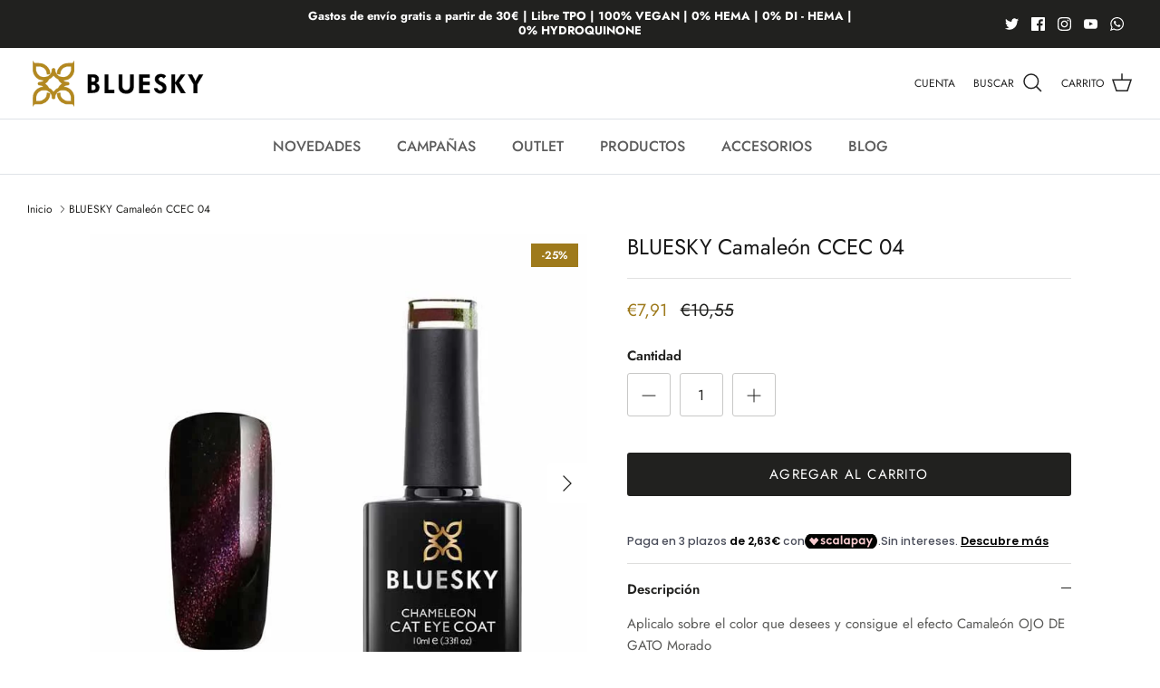

--- FILE ---
content_type: text/html; charset=utf-8
request_url: https://blueskycolors.es/products/bluesky-camale-n-ccec-04
body_size: 46094
content:
<!DOCTYPE html><html lang="es-ES" dir="ltr">
<head>
  <!-- Symmetry 6.0.3 -->

  <title>
    Esmalte magnético Camaleón Ojo de gato morado - BLUESKY CCEC 04
  </title>

  <meta charset="utf-8" />
<meta name="viewport" content="width=device-width,initial-scale=1.0" />
<meta http-equiv="X-UA-Compatible" content="IE=edge">

<link rel="preconnect" href="https://cdn.shopify.com" crossorigin>
<link rel="preconnect" href="https://fonts.shopify.com" crossorigin>
<link rel="preconnect" href="https://monorail-edge.shopifysvc.com"><link rel="preload" as="font" href="//blueskycolors.es/cdn/fonts/jost/jost_n4.d47a1b6347ce4a4c9f437608011273009d91f2b7.woff2" type="font/woff2" crossorigin><link rel="preload" as="font" href="//blueskycolors.es/cdn/fonts/jost/jost_n4.d47a1b6347ce4a4c9f437608011273009d91f2b7.woff2" type="font/woff2" crossorigin><link rel="preload" as="font" href="//blueskycolors.es/cdn/fonts/jost/jost_n4.d47a1b6347ce4a4c9f437608011273009d91f2b7.woff2" type="font/woff2" crossorigin><link rel="preload" as="font" href="//blueskycolors.es/cdn/fonts/jost/jost_n4.d47a1b6347ce4a4c9f437608011273009d91f2b7.woff2" type="font/woff2" crossorigin><link rel="preload" href="//blueskycolors.es/cdn/shop/t/2/assets/vendor.min.js?v=11589511144441591071686209424" as="script">
<link rel="preload" href="//blueskycolors.es/cdn/shop/t/2/assets/theme.js?v=85417484044267405871686209424" as="script"><link rel="canonical" href="https://blueskycolors.es/products/bluesky-camale-n-ccec-04" /><link rel="icon" href="//blueskycolors.es/cdn/shop/files/ico.png?crop=center&height=48&v=1686289148&width=48" type="image/png"><meta name="description" content="Esmaltes magnéticos Camaleón Cat Eye Coat obtendrás un efecto de ojo de gato morado verde en tus uñas. Esmaltes permanentes Bluesky. Videotutorial Youtube!">
<style>
    @font-face {
  font-family: Jost;
  font-weight: 400;
  font-style: normal;
  font-display: fallback;
  src: url("//blueskycolors.es/cdn/fonts/jost/jost_n4.d47a1b6347ce4a4c9f437608011273009d91f2b7.woff2") format("woff2"),
       url("//blueskycolors.es/cdn/fonts/jost/jost_n4.791c46290e672b3f85c3d1c651ef2efa3819eadd.woff") format("woff");
}

    @font-face {
  font-family: Jost;
  font-weight: 700;
  font-style: normal;
  font-display: fallback;
  src: url("//blueskycolors.es/cdn/fonts/jost/jost_n7.921dc18c13fa0b0c94c5e2517ffe06139c3615a3.woff2") format("woff2"),
       url("//blueskycolors.es/cdn/fonts/jost/jost_n7.cbfc16c98c1e195f46c536e775e4e959c5f2f22b.woff") format("woff");
}

    @font-face {
  font-family: Jost;
  font-weight: 500;
  font-style: normal;
  font-display: fallback;
  src: url("//blueskycolors.es/cdn/fonts/jost/jost_n5.7c8497861ffd15f4e1284cd221f14658b0e95d61.woff2") format("woff2"),
       url("//blueskycolors.es/cdn/fonts/jost/jost_n5.fb6a06896db583cc2df5ba1b30d9c04383119dd9.woff") format("woff");
}

    @font-face {
  font-family: Jost;
  font-weight: 400;
  font-style: italic;
  font-display: fallback;
  src: url("//blueskycolors.es/cdn/fonts/jost/jost_i4.b690098389649750ada222b9763d55796c5283a5.woff2") format("woff2"),
       url("//blueskycolors.es/cdn/fonts/jost/jost_i4.fd766415a47e50b9e391ae7ec04e2ae25e7e28b0.woff") format("woff");
}

    @font-face {
  font-family: Jost;
  font-weight: 700;
  font-style: italic;
  font-display: fallback;
  src: url("//blueskycolors.es/cdn/fonts/jost/jost_i7.d8201b854e41e19d7ed9b1a31fe4fe71deea6d3f.woff2") format("woff2"),
       url("//blueskycolors.es/cdn/fonts/jost/jost_i7.eae515c34e26b6c853efddc3fc0c552e0de63757.woff") format("woff");
}

    @font-face {
  font-family: Jost;
  font-weight: 400;
  font-style: normal;
  font-display: fallback;
  src: url("//blueskycolors.es/cdn/fonts/jost/jost_n4.d47a1b6347ce4a4c9f437608011273009d91f2b7.woff2") format("woff2"),
       url("//blueskycolors.es/cdn/fonts/jost/jost_n4.791c46290e672b3f85c3d1c651ef2efa3819eadd.woff") format("woff");
}

    @font-face {
  font-family: Jost;
  font-weight: 400;
  font-style: normal;
  font-display: fallback;
  src: url("//blueskycolors.es/cdn/fonts/jost/jost_n4.d47a1b6347ce4a4c9f437608011273009d91f2b7.woff2") format("woff2"),
       url("//blueskycolors.es/cdn/fonts/jost/jost_n4.791c46290e672b3f85c3d1c651ef2efa3819eadd.woff") format("woff");
}

    @font-face {
  font-family: Jost;
  font-weight: 400;
  font-style: normal;
  font-display: fallback;
  src: url("//blueskycolors.es/cdn/fonts/jost/jost_n4.d47a1b6347ce4a4c9f437608011273009d91f2b7.woff2") format("woff2"),
       url("//blueskycolors.es/cdn/fonts/jost/jost_n4.791c46290e672b3f85c3d1c651ef2efa3819eadd.woff") format("woff");
}

    @font-face {
  font-family: Jost;
  font-weight: 600;
  font-style: normal;
  font-display: fallback;
  src: url("//blueskycolors.es/cdn/fonts/jost/jost_n6.ec1178db7a7515114a2d84e3dd680832b7af8b99.woff2") format("woff2"),
       url("//blueskycolors.es/cdn/fonts/jost/jost_n6.b1178bb6bdd3979fef38e103a3816f6980aeaff9.woff") format("woff");
}

  </style>

  <meta property="og:site_name" content="BLUESKY">
<meta property="og:url" content="https://blueskycolors.es/products/bluesky-camale-n-ccec-04">
<meta property="og:title" content="Esmalte magnético Camaleón Ojo de gato morado - BLUESKY CCEC 04">
<meta property="og:type" content="product">
<meta property="og:description" content="Esmaltes magnéticos Camaleón Cat Eye Coat obtendrás un efecto de ojo de gato morado verde en tus uñas. Esmaltes permanentes Bluesky. Videotutorial Youtube!"><meta property="og:image" content="http://blueskycolors.es/cdn/shop/products/2486_1200x1200.jpg?v=1696567567">
  <meta property="og:image:secure_url" content="https://blueskycolors.es/cdn/shop/products/2486_1200x1200.jpg?v=1696567567">
  <meta property="og:image:width" content="700">
  <meta property="og:image:height" content="700"><meta property="og:price:amount" content="7,91">
  <meta property="og:price:currency" content="EUR"><meta name="twitter:site" content="@blueskyesmaltes"><meta name="twitter:card" content="summary_large_image">
<meta name="twitter:title" content="Esmalte magnético Camaleón Ojo de gato morado - BLUESKY CCEC 04">
<meta name="twitter:description" content="Esmaltes magnéticos Camaleón Cat Eye Coat obtendrás un efecto de ojo de gato morado verde en tus uñas. Esmaltes permanentes Bluesky. Videotutorial Youtube!">


  <link href="//blueskycolors.es/cdn/shop/t/2/assets/styles.css?v=173179841306501019701759335608" rel="stylesheet" type="text/css" media="all" />
<script>
    window.theme = window.theme || {};
    theme.money_format_with_product_code_preference = "€{{amount_with_comma_separator}}";
    theme.money_format_with_cart_code_preference = "€{{amount_with_comma_separator}}";
    theme.money_format = "€{{amount_with_comma_separator}}";
    theme.strings = {
      previous: "Anterior",
      next: "Siguiente",
      addressError: "No se puede encontrar esa dirección",
      addressNoResults: "No hay resultados para la dirección indicada",
      addressQueryLimit: "Se ha excedido el límite de uso de la API de Google . Considere la posibilidad de actualizar a un \u003ca href=\"https:\/\/developers.google.com\/maps\/premium\/usage-limits\"\u003ePlan Premium\u003c\/a\u003e.",
      authError: "Hubo un problema de autenticación con su cuenta de Google Maps.",
      icon_labels_left: "Izquierda",
      icon_labels_right: "Derecha",
      icon_labels_down: "Abajo",
      icon_labels_close: "Cerrar",
      icon_labels_plus: "Más",
      imageSlider: "Imagenes",
      cart_terms_confirmation: "Debe aceptar la política de privacidad antes de continuar.",
      cart_general_quantity_too_high: "Solo puedes tener [QUANTITY] en tu carrito",
      products_listing_from: "De",
      layout_live_search_see_all: "Ver todos los resultados",
      products_product_add_to_cart: "Agregar al carrito",
      products_variant_no_stock: "Agotado",
      products_variant_non_existent: "No disponible",
      products_product_pick_a: "Elige un",
      general_navigation_menu_toggle_aria_label: "Alternar menú",
      general_accessibility_labels_close: "Cerrar",
      products_product_added_to_cart: "¡Gracias!",
      general_quick_search_pages: "Páginas",
      general_quick_search_no_results: "Lo sentimos, no pudimos encontrar ningún resultado.",
      collections_general_see_all_subcollections: "Ver todo..."
    };
    theme.routes = {
      cart_url: '/cart',
      cart_add_url: '/cart/add.js',
      cart_update_url: '/cart/update.js',
      predictive_search_url: '/search/suggest'
    };
    theme.settings = {
      cart_type: "drawer",
      after_add_to_cart: "drawer",
      quickbuy_style: "button",
      avoid_orphans: true
    };
    document.documentElement.classList.add('js');
  </script>

  <script src="//blueskycolors.es/cdn/shop/t/2/assets/vendor.min.js?v=11589511144441591071686209424" defer="defer"></script>
  <script src="//blueskycolors.es/cdn/shop/t/2/assets/theme.js?v=85417484044267405871686209424" defer="defer"></script>

  <script>window.performance && window.performance.mark && window.performance.mark('shopify.content_for_header.start');</script><meta name="google-site-verification" content="WJmG3ZPOAxIdPozJU7A9Wk6EKdG55FAezRD17GF63Lk">
<meta id="shopify-digital-wallet" name="shopify-digital-wallet" content="/67612311820/digital_wallets/dialog">
<meta name="shopify-checkout-api-token" content="c58364250d0429634535f3f3680fb3c1">
<meta id="in-context-paypal-metadata" data-shop-id="67612311820" data-venmo-supported="false" data-environment="production" data-locale="en_US" data-paypal-v4="true" data-currency="EUR">
<link rel="alternate" type="application/json+oembed" href="https://blueskycolors.es/products/bluesky-camale-n-ccec-04.oembed">
<script async="async" src="/checkouts/internal/preloads.js?locale=es-ES"></script>
<link rel="preconnect" href="https://shop.app" crossorigin="anonymous">
<script async="async" src="https://shop.app/checkouts/internal/preloads.js?locale=es-ES&shop_id=67612311820" crossorigin="anonymous"></script>
<script id="apple-pay-shop-capabilities" type="application/json">{"shopId":67612311820,"countryCode":"ES","currencyCode":"EUR","merchantCapabilities":["supports3DS"],"merchantId":"gid:\/\/shopify\/Shop\/67612311820","merchantName":"BLUESKY","requiredBillingContactFields":["postalAddress","email","phone"],"requiredShippingContactFields":["postalAddress","email","phone"],"shippingType":"shipping","supportedNetworks":["visa","maestro","masterCard","amex"],"total":{"type":"pending","label":"BLUESKY","amount":"1.00"},"shopifyPaymentsEnabled":true,"supportsSubscriptions":true}</script>
<script id="shopify-features" type="application/json">{"accessToken":"c58364250d0429634535f3f3680fb3c1","betas":["rich-media-storefront-analytics"],"domain":"blueskycolors.es","predictiveSearch":true,"shopId":67612311820,"locale":"es"}</script>
<script>var Shopify = Shopify || {};
Shopify.shop = "beautyprofesional.myshopify.com";
Shopify.locale = "es-ES";
Shopify.currency = {"active":"EUR","rate":"1.0"};
Shopify.country = "ES";
Shopify.theme = {"name":"Symmetry","id":143346401548,"schema_name":"Symmetry","schema_version":"6.0.3","theme_store_id":568,"role":"main"};
Shopify.theme.handle = "null";
Shopify.theme.style = {"id":null,"handle":null};
Shopify.cdnHost = "blueskycolors.es/cdn";
Shopify.routes = Shopify.routes || {};
Shopify.routes.root = "/";</script>
<script type="module">!function(o){(o.Shopify=o.Shopify||{}).modules=!0}(window);</script>
<script>!function(o){function n(){var o=[];function n(){o.push(Array.prototype.slice.apply(arguments))}return n.q=o,n}var t=o.Shopify=o.Shopify||{};t.loadFeatures=n(),t.autoloadFeatures=n()}(window);</script>
<script>
  window.ShopifyPay = window.ShopifyPay || {};
  window.ShopifyPay.apiHost = "shop.app\/pay";
  window.ShopifyPay.redirectState = null;
</script>
<script id="shop-js-analytics" type="application/json">{"pageType":"product"}</script>
<script defer="defer" async type="module" src="//blueskycolors.es/cdn/shopifycloud/shop-js/modules/v2/client.init-shop-cart-sync_2Gr3Q33f.es.esm.js"></script>
<script defer="defer" async type="module" src="//blueskycolors.es/cdn/shopifycloud/shop-js/modules/v2/chunk.common_noJfOIa7.esm.js"></script>
<script defer="defer" async type="module" src="//blueskycolors.es/cdn/shopifycloud/shop-js/modules/v2/chunk.modal_Deo2FJQo.esm.js"></script>
<script type="module">
  await import("//blueskycolors.es/cdn/shopifycloud/shop-js/modules/v2/client.init-shop-cart-sync_2Gr3Q33f.es.esm.js");
await import("//blueskycolors.es/cdn/shopifycloud/shop-js/modules/v2/chunk.common_noJfOIa7.esm.js");
await import("//blueskycolors.es/cdn/shopifycloud/shop-js/modules/v2/chunk.modal_Deo2FJQo.esm.js");

  window.Shopify.SignInWithShop?.initShopCartSync?.({"fedCMEnabled":true,"windoidEnabled":true});

</script>
<script>
  window.Shopify = window.Shopify || {};
  if (!window.Shopify.featureAssets) window.Shopify.featureAssets = {};
  window.Shopify.featureAssets['shop-js'] = {"shop-cart-sync":["modules/v2/client.shop-cart-sync_CLKquFP5.es.esm.js","modules/v2/chunk.common_noJfOIa7.esm.js","modules/v2/chunk.modal_Deo2FJQo.esm.js"],"init-fed-cm":["modules/v2/client.init-fed-cm_UIHl99eI.es.esm.js","modules/v2/chunk.common_noJfOIa7.esm.js","modules/v2/chunk.modal_Deo2FJQo.esm.js"],"shop-cash-offers":["modules/v2/client.shop-cash-offers_CmfU17z0.es.esm.js","modules/v2/chunk.common_noJfOIa7.esm.js","modules/v2/chunk.modal_Deo2FJQo.esm.js"],"shop-login-button":["modules/v2/client.shop-login-button_TNcmr2ON.es.esm.js","modules/v2/chunk.common_noJfOIa7.esm.js","modules/v2/chunk.modal_Deo2FJQo.esm.js"],"pay-button":["modules/v2/client.pay-button_Bev6HBFS.es.esm.js","modules/v2/chunk.common_noJfOIa7.esm.js","modules/v2/chunk.modal_Deo2FJQo.esm.js"],"shop-button":["modules/v2/client.shop-button_D1FAYBb2.es.esm.js","modules/v2/chunk.common_noJfOIa7.esm.js","modules/v2/chunk.modal_Deo2FJQo.esm.js"],"avatar":["modules/v2/client.avatar_BTnouDA3.es.esm.js"],"init-windoid":["modules/v2/client.init-windoid_DEZXpPDW.es.esm.js","modules/v2/chunk.common_noJfOIa7.esm.js","modules/v2/chunk.modal_Deo2FJQo.esm.js"],"init-shop-for-new-customer-accounts":["modules/v2/client.init-shop-for-new-customer-accounts_BplbpZyb.es.esm.js","modules/v2/client.shop-login-button_TNcmr2ON.es.esm.js","modules/v2/chunk.common_noJfOIa7.esm.js","modules/v2/chunk.modal_Deo2FJQo.esm.js"],"init-shop-email-lookup-coordinator":["modules/v2/client.init-shop-email-lookup-coordinator_HqkMc84a.es.esm.js","modules/v2/chunk.common_noJfOIa7.esm.js","modules/v2/chunk.modal_Deo2FJQo.esm.js"],"init-shop-cart-sync":["modules/v2/client.init-shop-cart-sync_2Gr3Q33f.es.esm.js","modules/v2/chunk.common_noJfOIa7.esm.js","modules/v2/chunk.modal_Deo2FJQo.esm.js"],"shop-toast-manager":["modules/v2/client.shop-toast-manager_SugAQS8a.es.esm.js","modules/v2/chunk.common_noJfOIa7.esm.js","modules/v2/chunk.modal_Deo2FJQo.esm.js"],"init-customer-accounts":["modules/v2/client.init-customer-accounts_fxIyJgvX.es.esm.js","modules/v2/client.shop-login-button_TNcmr2ON.es.esm.js","modules/v2/chunk.common_noJfOIa7.esm.js","modules/v2/chunk.modal_Deo2FJQo.esm.js"],"init-customer-accounts-sign-up":["modules/v2/client.init-customer-accounts-sign-up_DnItKKRk.es.esm.js","modules/v2/client.shop-login-button_TNcmr2ON.es.esm.js","modules/v2/chunk.common_noJfOIa7.esm.js","modules/v2/chunk.modal_Deo2FJQo.esm.js"],"shop-follow-button":["modules/v2/client.shop-follow-button_Bfwbpk3m.es.esm.js","modules/v2/chunk.common_noJfOIa7.esm.js","modules/v2/chunk.modal_Deo2FJQo.esm.js"],"checkout-modal":["modules/v2/client.checkout-modal_BA6xEtNy.es.esm.js","modules/v2/chunk.common_noJfOIa7.esm.js","modules/v2/chunk.modal_Deo2FJQo.esm.js"],"shop-login":["modules/v2/client.shop-login_D2RP8Rbe.es.esm.js","modules/v2/chunk.common_noJfOIa7.esm.js","modules/v2/chunk.modal_Deo2FJQo.esm.js"],"lead-capture":["modules/v2/client.lead-capture_Dq1M6aah.es.esm.js","modules/v2/chunk.common_noJfOIa7.esm.js","modules/v2/chunk.modal_Deo2FJQo.esm.js"],"payment-terms":["modules/v2/client.payment-terms_DYWUeaxY.es.esm.js","modules/v2/chunk.common_noJfOIa7.esm.js","modules/v2/chunk.modal_Deo2FJQo.esm.js"]};
</script>
<script id="__st">var __st={"a":67612311820,"offset":3600,"reqid":"f328f19c-ad1c-4861-936f-dc9121939118-1769412269","pageurl":"blueskycolors.es\/products\/bluesky-camale-n-ccec-04","u":"79f4a7947bd2","p":"product","rtyp":"product","rid":8262776783116};</script>
<script>window.ShopifyPaypalV4VisibilityTracking = true;</script>
<script id="captcha-bootstrap">!function(){'use strict';const t='contact',e='account',n='new_comment',o=[[t,t],['blogs',n],['comments',n],[t,'customer']],c=[[e,'customer_login'],[e,'guest_login'],[e,'recover_customer_password'],[e,'create_customer']],r=t=>t.map((([t,e])=>`form[action*='/${t}']:not([data-nocaptcha='true']) input[name='form_type'][value='${e}']`)).join(','),a=t=>()=>t?[...document.querySelectorAll(t)].map((t=>t.form)):[];function s(){const t=[...o],e=r(t);return a(e)}const i='password',u='form_key',d=['recaptcha-v3-token','g-recaptcha-response','h-captcha-response',i],f=()=>{try{return window.sessionStorage}catch{return}},m='__shopify_v',_=t=>t.elements[u];function p(t,e,n=!1){try{const o=window.sessionStorage,c=JSON.parse(o.getItem(e)),{data:r}=function(t){const{data:e,action:n}=t;return t[m]||n?{data:e,action:n}:{data:t,action:n}}(c);for(const[e,n]of Object.entries(r))t.elements[e]&&(t.elements[e].value=n);n&&o.removeItem(e)}catch(o){console.error('form repopulation failed',{error:o})}}const l='form_type',E='cptcha';function T(t){t.dataset[E]=!0}const w=window,h=w.document,L='Shopify',v='ce_forms',y='captcha';let A=!1;((t,e)=>{const n=(g='f06e6c50-85a8-45c8-87d0-21a2b65856fe',I='https://cdn.shopify.com/shopifycloud/storefront-forms-hcaptcha/ce_storefront_forms_captcha_hcaptcha.v1.5.2.iife.js',D={infoText:'Protegido por hCaptcha',privacyText:'Privacidad',termsText:'Términos'},(t,e,n)=>{const o=w[L][v],c=o.bindForm;if(c)return c(t,g,e,D).then(n);var r;o.q.push([[t,g,e,D],n]),r=I,A||(h.body.append(Object.assign(h.createElement('script'),{id:'captcha-provider',async:!0,src:r})),A=!0)});var g,I,D;w[L]=w[L]||{},w[L][v]=w[L][v]||{},w[L][v].q=[],w[L][y]=w[L][y]||{},w[L][y].protect=function(t,e){n(t,void 0,e),T(t)},Object.freeze(w[L][y]),function(t,e,n,w,h,L){const[v,y,A,g]=function(t,e,n){const i=e?o:[],u=t?c:[],d=[...i,...u],f=r(d),m=r(i),_=r(d.filter((([t,e])=>n.includes(e))));return[a(f),a(m),a(_),s()]}(w,h,L),I=t=>{const e=t.target;return e instanceof HTMLFormElement?e:e&&e.form},D=t=>v().includes(t);t.addEventListener('submit',(t=>{const e=I(t);if(!e)return;const n=D(e)&&!e.dataset.hcaptchaBound&&!e.dataset.recaptchaBound,o=_(e),c=g().includes(e)&&(!o||!o.value);(n||c)&&t.preventDefault(),c&&!n&&(function(t){try{if(!f())return;!function(t){const e=f();if(!e)return;const n=_(t);if(!n)return;const o=n.value;o&&e.removeItem(o)}(t);const e=Array.from(Array(32),(()=>Math.random().toString(36)[2])).join('');!function(t,e){_(t)||t.append(Object.assign(document.createElement('input'),{type:'hidden',name:u})),t.elements[u].value=e}(t,e),function(t,e){const n=f();if(!n)return;const o=[...t.querySelectorAll(`input[type='${i}']`)].map((({name:t})=>t)),c=[...d,...o],r={};for(const[a,s]of new FormData(t).entries())c.includes(a)||(r[a]=s);n.setItem(e,JSON.stringify({[m]:1,action:t.action,data:r}))}(t,e)}catch(e){console.error('failed to persist form',e)}}(e),e.submit())}));const S=(t,e)=>{t&&!t.dataset[E]&&(n(t,e.some((e=>e===t))),T(t))};for(const o of['focusin','change'])t.addEventListener(o,(t=>{const e=I(t);D(e)&&S(e,y())}));const B=e.get('form_key'),M=e.get(l),P=B&&M;t.addEventListener('DOMContentLoaded',(()=>{const t=y();if(P)for(const e of t)e.elements[l].value===M&&p(e,B);[...new Set([...A(),...v().filter((t=>'true'===t.dataset.shopifyCaptcha))])].forEach((e=>S(e,t)))}))}(h,new URLSearchParams(w.location.search),n,t,e,['guest_login'])})(!0,!0)}();</script>
<script integrity="sha256-4kQ18oKyAcykRKYeNunJcIwy7WH5gtpwJnB7kiuLZ1E=" data-source-attribution="shopify.loadfeatures" defer="defer" src="//blueskycolors.es/cdn/shopifycloud/storefront/assets/storefront/load_feature-a0a9edcb.js" crossorigin="anonymous"></script>
<script crossorigin="anonymous" defer="defer" src="//blueskycolors.es/cdn/shopifycloud/storefront/assets/shopify_pay/storefront-65b4c6d7.js?v=20250812"></script>
<script data-source-attribution="shopify.dynamic_checkout.dynamic.init">var Shopify=Shopify||{};Shopify.PaymentButton=Shopify.PaymentButton||{isStorefrontPortableWallets:!0,init:function(){window.Shopify.PaymentButton.init=function(){};var t=document.createElement("script");t.src="https://blueskycolors.es/cdn/shopifycloud/portable-wallets/latest/portable-wallets.es.js",t.type="module",document.head.appendChild(t)}};
</script>
<script data-source-attribution="shopify.dynamic_checkout.buyer_consent">
  function portableWalletsHideBuyerConsent(e){var t=document.getElementById("shopify-buyer-consent"),n=document.getElementById("shopify-subscription-policy-button");t&&n&&(t.classList.add("hidden"),t.setAttribute("aria-hidden","true"),n.removeEventListener("click",e))}function portableWalletsShowBuyerConsent(e){var t=document.getElementById("shopify-buyer-consent"),n=document.getElementById("shopify-subscription-policy-button");t&&n&&(t.classList.remove("hidden"),t.removeAttribute("aria-hidden"),n.addEventListener("click",e))}window.Shopify?.PaymentButton&&(window.Shopify.PaymentButton.hideBuyerConsent=portableWalletsHideBuyerConsent,window.Shopify.PaymentButton.showBuyerConsent=portableWalletsShowBuyerConsent);
</script>
<script data-source-attribution="shopify.dynamic_checkout.cart.bootstrap">document.addEventListener("DOMContentLoaded",(function(){function t(){return document.querySelector("shopify-accelerated-checkout-cart, shopify-accelerated-checkout")}if(t())Shopify.PaymentButton.init();else{new MutationObserver((function(e,n){t()&&(Shopify.PaymentButton.init(),n.disconnect())})).observe(document.body,{childList:!0,subtree:!0})}}));
</script>
<link id="shopify-accelerated-checkout-styles" rel="stylesheet" media="screen" href="https://blueskycolors.es/cdn/shopifycloud/portable-wallets/latest/accelerated-checkout-backwards-compat.css" crossorigin="anonymous">
<style id="shopify-accelerated-checkout-cart">
        #shopify-buyer-consent {
  margin-top: 1em;
  display: inline-block;
  width: 100%;
}

#shopify-buyer-consent.hidden {
  display: none;
}

#shopify-subscription-policy-button {
  background: none;
  border: none;
  padding: 0;
  text-decoration: underline;
  font-size: inherit;
  cursor: pointer;
}

#shopify-subscription-policy-button::before {
  box-shadow: none;
}

      </style>
<script id="sections-script" data-sections="product-recommendations" defer="defer" src="//blueskycolors.es/cdn/shop/t/2/compiled_assets/scripts.js?v=1537"></script>
<script>window.performance && window.performance.mark && window.performance.mark('shopify.content_for_header.end');</script>
<script src="https://cdn.shopify.com/extensions/86c0df0a-bd1d-4406-855a-75a34c16b913/scalapay-on-site-messaging-36/assets/scalapay.js" type="text/javascript" defer="defer"></script>
<script src="https://cdn.shopify.com/extensions/019b35a3-cff8-7eb0-85f4-edb1f960047c/avada-app-49/assets/avada-cookie.js" type="text/javascript" defer="defer"></script>
<link href="https://monorail-edge.shopifysvc.com" rel="dns-prefetch">
<script>(function(){if ("sendBeacon" in navigator && "performance" in window) {try {var session_token_from_headers = performance.getEntriesByType('navigation')[0].serverTiming.find(x => x.name == '_s').description;} catch {var session_token_from_headers = undefined;}var session_cookie_matches = document.cookie.match(/_shopify_s=([^;]*)/);var session_token_from_cookie = session_cookie_matches && session_cookie_matches.length === 2 ? session_cookie_matches[1] : "";var session_token = session_token_from_headers || session_token_from_cookie || "";function handle_abandonment_event(e) {var entries = performance.getEntries().filter(function(entry) {return /monorail-edge.shopifysvc.com/.test(entry.name);});if (!window.abandonment_tracked && entries.length === 0) {window.abandonment_tracked = true;var currentMs = Date.now();var navigation_start = performance.timing.navigationStart;var payload = {shop_id: 67612311820,url: window.location.href,navigation_start,duration: currentMs - navigation_start,session_token,page_type: "product"};window.navigator.sendBeacon("https://monorail-edge.shopifysvc.com/v1/produce", JSON.stringify({schema_id: "online_store_buyer_site_abandonment/1.1",payload: payload,metadata: {event_created_at_ms: currentMs,event_sent_at_ms: currentMs}}));}}window.addEventListener('pagehide', handle_abandonment_event);}}());</script>
<script id="web-pixels-manager-setup">(function e(e,d,r,n,o){if(void 0===o&&(o={}),!Boolean(null===(a=null===(i=window.Shopify)||void 0===i?void 0:i.analytics)||void 0===a?void 0:a.replayQueue)){var i,a;window.Shopify=window.Shopify||{};var t=window.Shopify;t.analytics=t.analytics||{};var s=t.analytics;s.replayQueue=[],s.publish=function(e,d,r){return s.replayQueue.push([e,d,r]),!0};try{self.performance.mark("wpm:start")}catch(e){}var l=function(){var e={modern:/Edge?\/(1{2}[4-9]|1[2-9]\d|[2-9]\d{2}|\d{4,})\.\d+(\.\d+|)|Firefox\/(1{2}[4-9]|1[2-9]\d|[2-9]\d{2}|\d{4,})\.\d+(\.\d+|)|Chrom(ium|e)\/(9{2}|\d{3,})\.\d+(\.\d+|)|(Maci|X1{2}).+ Version\/(15\.\d+|(1[6-9]|[2-9]\d|\d{3,})\.\d+)([,.]\d+|)( \(\w+\)|)( Mobile\/\w+|) Safari\/|Chrome.+OPR\/(9{2}|\d{3,})\.\d+\.\d+|(CPU[ +]OS|iPhone[ +]OS|CPU[ +]iPhone|CPU IPhone OS|CPU iPad OS)[ +]+(15[._]\d+|(1[6-9]|[2-9]\d|\d{3,})[._]\d+)([._]\d+|)|Android:?[ /-](13[3-9]|1[4-9]\d|[2-9]\d{2}|\d{4,})(\.\d+|)(\.\d+|)|Android.+Firefox\/(13[5-9]|1[4-9]\d|[2-9]\d{2}|\d{4,})\.\d+(\.\d+|)|Android.+Chrom(ium|e)\/(13[3-9]|1[4-9]\d|[2-9]\d{2}|\d{4,})\.\d+(\.\d+|)|SamsungBrowser\/([2-9]\d|\d{3,})\.\d+/,legacy:/Edge?\/(1[6-9]|[2-9]\d|\d{3,})\.\d+(\.\d+|)|Firefox\/(5[4-9]|[6-9]\d|\d{3,})\.\d+(\.\d+|)|Chrom(ium|e)\/(5[1-9]|[6-9]\d|\d{3,})\.\d+(\.\d+|)([\d.]+$|.*Safari\/(?![\d.]+ Edge\/[\d.]+$))|(Maci|X1{2}).+ Version\/(10\.\d+|(1[1-9]|[2-9]\d|\d{3,})\.\d+)([,.]\d+|)( \(\w+\)|)( Mobile\/\w+|) Safari\/|Chrome.+OPR\/(3[89]|[4-9]\d|\d{3,})\.\d+\.\d+|(CPU[ +]OS|iPhone[ +]OS|CPU[ +]iPhone|CPU IPhone OS|CPU iPad OS)[ +]+(10[._]\d+|(1[1-9]|[2-9]\d|\d{3,})[._]\d+)([._]\d+|)|Android:?[ /-](13[3-9]|1[4-9]\d|[2-9]\d{2}|\d{4,})(\.\d+|)(\.\d+|)|Mobile Safari.+OPR\/([89]\d|\d{3,})\.\d+\.\d+|Android.+Firefox\/(13[5-9]|1[4-9]\d|[2-9]\d{2}|\d{4,})\.\d+(\.\d+|)|Android.+Chrom(ium|e)\/(13[3-9]|1[4-9]\d|[2-9]\d{2}|\d{4,})\.\d+(\.\d+|)|Android.+(UC? ?Browser|UCWEB|U3)[ /]?(15\.([5-9]|\d{2,})|(1[6-9]|[2-9]\d|\d{3,})\.\d+)\.\d+|SamsungBrowser\/(5\.\d+|([6-9]|\d{2,})\.\d+)|Android.+MQ{2}Browser\/(14(\.(9|\d{2,})|)|(1[5-9]|[2-9]\d|\d{3,})(\.\d+|))(\.\d+|)|K[Aa][Ii]OS\/(3\.\d+|([4-9]|\d{2,})\.\d+)(\.\d+|)/},d=e.modern,r=e.legacy,n=navigator.userAgent;return n.match(d)?"modern":n.match(r)?"legacy":"unknown"}(),u="modern"===l?"modern":"legacy",c=(null!=n?n:{modern:"",legacy:""})[u],f=function(e){return[e.baseUrl,"/wpm","/b",e.hashVersion,"modern"===e.buildTarget?"m":"l",".js"].join("")}({baseUrl:d,hashVersion:r,buildTarget:u}),m=function(e){var d=e.version,r=e.bundleTarget,n=e.surface,o=e.pageUrl,i=e.monorailEndpoint;return{emit:function(e){var a=e.status,t=e.errorMsg,s=(new Date).getTime(),l=JSON.stringify({metadata:{event_sent_at_ms:s},events:[{schema_id:"web_pixels_manager_load/3.1",payload:{version:d,bundle_target:r,page_url:o,status:a,surface:n,error_msg:t},metadata:{event_created_at_ms:s}}]});if(!i)return console&&console.warn&&console.warn("[Web Pixels Manager] No Monorail endpoint provided, skipping logging."),!1;try{return self.navigator.sendBeacon.bind(self.navigator)(i,l)}catch(e){}var u=new XMLHttpRequest;try{return u.open("POST",i,!0),u.setRequestHeader("Content-Type","text/plain"),u.send(l),!0}catch(e){return console&&console.warn&&console.warn("[Web Pixels Manager] Got an unhandled error while logging to Monorail."),!1}}}}({version:r,bundleTarget:l,surface:e.surface,pageUrl:self.location.href,monorailEndpoint:e.monorailEndpoint});try{o.browserTarget=l,function(e){var d=e.src,r=e.async,n=void 0===r||r,o=e.onload,i=e.onerror,a=e.sri,t=e.scriptDataAttributes,s=void 0===t?{}:t,l=document.createElement("script"),u=document.querySelector("head"),c=document.querySelector("body");if(l.async=n,l.src=d,a&&(l.integrity=a,l.crossOrigin="anonymous"),s)for(var f in s)if(Object.prototype.hasOwnProperty.call(s,f))try{l.dataset[f]=s[f]}catch(e){}if(o&&l.addEventListener("load",o),i&&l.addEventListener("error",i),u)u.appendChild(l);else{if(!c)throw new Error("Did not find a head or body element to append the script");c.appendChild(l)}}({src:f,async:!0,onload:function(){if(!function(){var e,d;return Boolean(null===(d=null===(e=window.Shopify)||void 0===e?void 0:e.analytics)||void 0===d?void 0:d.initialized)}()){var d=window.webPixelsManager.init(e)||void 0;if(d){var r=window.Shopify.analytics;r.replayQueue.forEach((function(e){var r=e[0],n=e[1],o=e[2];d.publishCustomEvent(r,n,o)})),r.replayQueue=[],r.publish=d.publishCustomEvent,r.visitor=d.visitor,r.initialized=!0}}},onerror:function(){return m.emit({status:"failed",errorMsg:"".concat(f," has failed to load")})},sri:function(e){var d=/^sha384-[A-Za-z0-9+/=]+$/;return"string"==typeof e&&d.test(e)}(c)?c:"",scriptDataAttributes:o}),m.emit({status:"loading"})}catch(e){m.emit({status:"failed",errorMsg:(null==e?void 0:e.message)||"Unknown error"})}}})({shopId: 67612311820,storefrontBaseUrl: "https://blueskycolors.es",extensionsBaseUrl: "https://extensions.shopifycdn.com/cdn/shopifycloud/web-pixels-manager",monorailEndpoint: "https://monorail-edge.shopifysvc.com/unstable/produce_batch",surface: "storefront-renderer",enabledBetaFlags: ["2dca8a86"],webPixelsConfigList: [{"id":"862126348","configuration":"{\"config\":\"{\\\"google_tag_ids\\\":[\\\"G-SZQMWBTP4V\\\",\\\"AW-958789450\\\",\\\"GT-5N2KQB34\\\"],\\\"target_country\\\":\\\"ES\\\",\\\"gtag_events\\\":[{\\\"type\\\":\\\"begin_checkout\\\",\\\"action_label\\\":[\\\"G-SZQMWBTP4V\\\",\\\"AW-958789450\\\/yLCgCO7tva0ZEMrul8kD\\\"]},{\\\"type\\\":\\\"search\\\",\\\"action_label\\\":[\\\"G-SZQMWBTP4V\\\",\\\"AW-958789450\\\/WdSrCOjtva0ZEMrul8kD\\\"]},{\\\"type\\\":\\\"view_item\\\",\\\"action_label\\\":[\\\"G-SZQMWBTP4V\\\",\\\"AW-958789450\\\/CQ1yCO3sva0ZEMrul8kD\\\",\\\"MC-MNPBZ41PXB\\\"]},{\\\"type\\\":\\\"purchase\\\",\\\"action_label\\\":[\\\"G-SZQMWBTP4V\\\",\\\"AW-958789450\\\/kOruCObQsosbEMrul8kD\\\",\\\"MC-MNPBZ41PXB\\\",\\\"AW-958789450\\\/yhVbCOfsva0ZEMrul8kD\\\"]},{\\\"type\\\":\\\"page_view\\\",\\\"action_label\\\":[\\\"G-SZQMWBTP4V\\\",\\\"AW-958789450\\\/b_VWCOrsva0ZEMrul8kD\\\",\\\"MC-MNPBZ41PXB\\\"]},{\\\"type\\\":\\\"add_payment_info\\\",\\\"action_label\\\":[\\\"G-SZQMWBTP4V\\\",\\\"AW-958789450\\\/lM96CPHtva0ZEMrul8kD\\\"]},{\\\"type\\\":\\\"add_to_cart\\\",\\\"action_label\\\":[\\\"G-SZQMWBTP4V\\\",\\\"AW-958789450\\\/mKZhCOvtva0ZEMrul8kD\\\"]}],\\\"enable_monitoring_mode\\\":false}\"}","eventPayloadVersion":"v1","runtimeContext":"OPEN","scriptVersion":"b2a88bafab3e21179ed38636efcd8a93","type":"APP","apiClientId":1780363,"privacyPurposes":[],"dataSharingAdjustments":{"protectedCustomerApprovalScopes":["read_customer_address","read_customer_email","read_customer_name","read_customer_personal_data","read_customer_phone"]}},{"id":"824410380","configuration":"{\"pixelCode\":\"CPT7QARC77U0T89SDTA0\"}","eventPayloadVersion":"v1","runtimeContext":"STRICT","scriptVersion":"22e92c2ad45662f435e4801458fb78cc","type":"APP","apiClientId":4383523,"privacyPurposes":["ANALYTICS","MARKETING","SALE_OF_DATA"],"dataSharingAdjustments":{"protectedCustomerApprovalScopes":["read_customer_address","read_customer_email","read_customer_name","read_customer_personal_data","read_customer_phone"]}},{"id":"shopify-app-pixel","configuration":"{}","eventPayloadVersion":"v1","runtimeContext":"STRICT","scriptVersion":"0450","apiClientId":"shopify-pixel","type":"APP","privacyPurposes":["ANALYTICS","MARKETING"]},{"id":"shopify-custom-pixel","eventPayloadVersion":"v1","runtimeContext":"LAX","scriptVersion":"0450","apiClientId":"shopify-pixel","type":"CUSTOM","privacyPurposes":["ANALYTICS","MARKETING"]}],isMerchantRequest: false,initData: {"shop":{"name":"BLUESKY","paymentSettings":{"currencyCode":"EUR"},"myshopifyDomain":"beautyprofesional.myshopify.com","countryCode":"ES","storefrontUrl":"https:\/\/blueskycolors.es"},"customer":null,"cart":null,"checkout":null,"productVariants":[{"price":{"amount":7.91,"currencyCode":"EUR"},"product":{"title":"BLUESKY Camaleón CCEC 04","vendor":"Bluesky","id":"8262776783116","untranslatedTitle":"BLUESKY Camaleón CCEC 04","url":"\/products\/bluesky-camale-n-ccec-04","type":""},"id":"44239150776588","image":{"src":"\/\/blueskycolors.es\/cdn\/shop\/products\/2486.jpg?v=1696567567"},"sku":"ccec04","title":"Default Title","untranslatedTitle":"Default Title"}],"purchasingCompany":null},},"https://blueskycolors.es/cdn","fcfee988w5aeb613cpc8e4bc33m6693e112",{"modern":"","legacy":""},{"shopId":"67612311820","storefrontBaseUrl":"https:\/\/blueskycolors.es","extensionBaseUrl":"https:\/\/extensions.shopifycdn.com\/cdn\/shopifycloud\/web-pixels-manager","surface":"storefront-renderer","enabledBetaFlags":"[\"2dca8a86\"]","isMerchantRequest":"false","hashVersion":"fcfee988w5aeb613cpc8e4bc33m6693e112","publish":"custom","events":"[[\"page_viewed\",{}],[\"product_viewed\",{\"productVariant\":{\"price\":{\"amount\":7.91,\"currencyCode\":\"EUR\"},\"product\":{\"title\":\"BLUESKY Camaleón CCEC 04\",\"vendor\":\"Bluesky\",\"id\":\"8262776783116\",\"untranslatedTitle\":\"BLUESKY Camaleón CCEC 04\",\"url\":\"\/products\/bluesky-camale-n-ccec-04\",\"type\":\"\"},\"id\":\"44239150776588\",\"image\":{\"src\":\"\/\/blueskycolors.es\/cdn\/shop\/products\/2486.jpg?v=1696567567\"},\"sku\":\"ccec04\",\"title\":\"Default Title\",\"untranslatedTitle\":\"Default Title\"}}]]"});</script><script>
  window.ShopifyAnalytics = window.ShopifyAnalytics || {};
  window.ShopifyAnalytics.meta = window.ShopifyAnalytics.meta || {};
  window.ShopifyAnalytics.meta.currency = 'EUR';
  var meta = {"product":{"id":8262776783116,"gid":"gid:\/\/shopify\/Product\/8262776783116","vendor":"Bluesky","type":"","handle":"bluesky-camale-n-ccec-04","variants":[{"id":44239150776588,"price":791,"name":"BLUESKY Camaleón CCEC 04","public_title":null,"sku":"ccec04"}],"remote":false},"page":{"pageType":"product","resourceType":"product","resourceId":8262776783116,"requestId":"f328f19c-ad1c-4861-936f-dc9121939118-1769412269"}};
  for (var attr in meta) {
    window.ShopifyAnalytics.meta[attr] = meta[attr];
  }
</script>
<script class="analytics">
  (function () {
    var customDocumentWrite = function(content) {
      var jquery = null;

      if (window.jQuery) {
        jquery = window.jQuery;
      } else if (window.Checkout && window.Checkout.$) {
        jquery = window.Checkout.$;
      }

      if (jquery) {
        jquery('body').append(content);
      }
    };

    var hasLoggedConversion = function(token) {
      if (token) {
        return document.cookie.indexOf('loggedConversion=' + token) !== -1;
      }
      return false;
    }

    var setCookieIfConversion = function(token) {
      if (token) {
        var twoMonthsFromNow = new Date(Date.now());
        twoMonthsFromNow.setMonth(twoMonthsFromNow.getMonth() + 2);

        document.cookie = 'loggedConversion=' + token + '; expires=' + twoMonthsFromNow;
      }
    }

    var trekkie = window.ShopifyAnalytics.lib = window.trekkie = window.trekkie || [];
    if (trekkie.integrations) {
      return;
    }
    trekkie.methods = [
      'identify',
      'page',
      'ready',
      'track',
      'trackForm',
      'trackLink'
    ];
    trekkie.factory = function(method) {
      return function() {
        var args = Array.prototype.slice.call(arguments);
        args.unshift(method);
        trekkie.push(args);
        return trekkie;
      };
    };
    for (var i = 0; i < trekkie.methods.length; i++) {
      var key = trekkie.methods[i];
      trekkie[key] = trekkie.factory(key);
    }
    trekkie.load = function(config) {
      trekkie.config = config || {};
      trekkie.config.initialDocumentCookie = document.cookie;
      var first = document.getElementsByTagName('script')[0];
      var script = document.createElement('script');
      script.type = 'text/javascript';
      script.onerror = function(e) {
        var scriptFallback = document.createElement('script');
        scriptFallback.type = 'text/javascript';
        scriptFallback.onerror = function(error) {
                var Monorail = {
      produce: function produce(monorailDomain, schemaId, payload) {
        var currentMs = new Date().getTime();
        var event = {
          schema_id: schemaId,
          payload: payload,
          metadata: {
            event_created_at_ms: currentMs,
            event_sent_at_ms: currentMs
          }
        };
        return Monorail.sendRequest("https://" + monorailDomain + "/v1/produce", JSON.stringify(event));
      },
      sendRequest: function sendRequest(endpointUrl, payload) {
        // Try the sendBeacon API
        if (window && window.navigator && typeof window.navigator.sendBeacon === 'function' && typeof window.Blob === 'function' && !Monorail.isIos12()) {
          var blobData = new window.Blob([payload], {
            type: 'text/plain'
          });

          if (window.navigator.sendBeacon(endpointUrl, blobData)) {
            return true;
          } // sendBeacon was not successful

        } // XHR beacon

        var xhr = new XMLHttpRequest();

        try {
          xhr.open('POST', endpointUrl);
          xhr.setRequestHeader('Content-Type', 'text/plain');
          xhr.send(payload);
        } catch (e) {
          console.log(e);
        }

        return false;
      },
      isIos12: function isIos12() {
        return window.navigator.userAgent.lastIndexOf('iPhone; CPU iPhone OS 12_') !== -1 || window.navigator.userAgent.lastIndexOf('iPad; CPU OS 12_') !== -1;
      }
    };
    Monorail.produce('monorail-edge.shopifysvc.com',
      'trekkie_storefront_load_errors/1.1',
      {shop_id: 67612311820,
      theme_id: 143346401548,
      app_name: "storefront",
      context_url: window.location.href,
      source_url: "//blueskycolors.es/cdn/s/trekkie.storefront.8d95595f799fbf7e1d32231b9a28fd43b70c67d3.min.js"});

        };
        scriptFallback.async = true;
        scriptFallback.src = '//blueskycolors.es/cdn/s/trekkie.storefront.8d95595f799fbf7e1d32231b9a28fd43b70c67d3.min.js';
        first.parentNode.insertBefore(scriptFallback, first);
      };
      script.async = true;
      script.src = '//blueskycolors.es/cdn/s/trekkie.storefront.8d95595f799fbf7e1d32231b9a28fd43b70c67d3.min.js';
      first.parentNode.insertBefore(script, first);
    };
    trekkie.load(
      {"Trekkie":{"appName":"storefront","development":false,"defaultAttributes":{"shopId":67612311820,"isMerchantRequest":null,"themeId":143346401548,"themeCityHash":"16951956436866777774","contentLanguage":"es-ES","currency":"EUR","eventMetadataId":"11606dda-6f6e-4447-b296-6c637fa0d7af"},"isServerSideCookieWritingEnabled":true,"monorailRegion":"shop_domain","enabledBetaFlags":["65f19447"]},"Session Attribution":{},"S2S":{"facebookCapiEnabled":false,"source":"trekkie-storefront-renderer","apiClientId":580111}}
    );

    var loaded = false;
    trekkie.ready(function() {
      if (loaded) return;
      loaded = true;

      window.ShopifyAnalytics.lib = window.trekkie;

      var originalDocumentWrite = document.write;
      document.write = customDocumentWrite;
      try { window.ShopifyAnalytics.merchantGoogleAnalytics.call(this); } catch(error) {};
      document.write = originalDocumentWrite;

      window.ShopifyAnalytics.lib.page(null,{"pageType":"product","resourceType":"product","resourceId":8262776783116,"requestId":"f328f19c-ad1c-4861-936f-dc9121939118-1769412269","shopifyEmitted":true});

      var match = window.location.pathname.match(/checkouts\/(.+)\/(thank_you|post_purchase)/)
      var token = match? match[1]: undefined;
      if (!hasLoggedConversion(token)) {
        setCookieIfConversion(token);
        window.ShopifyAnalytics.lib.track("Viewed Product",{"currency":"EUR","variantId":44239150776588,"productId":8262776783116,"productGid":"gid:\/\/shopify\/Product\/8262776783116","name":"BLUESKY Camaleón CCEC 04","price":"7.91","sku":"ccec04","brand":"Bluesky","variant":null,"category":"","nonInteraction":true,"remote":false},undefined,undefined,{"shopifyEmitted":true});
      window.ShopifyAnalytics.lib.track("monorail:\/\/trekkie_storefront_viewed_product\/1.1",{"currency":"EUR","variantId":44239150776588,"productId":8262776783116,"productGid":"gid:\/\/shopify\/Product\/8262776783116","name":"BLUESKY Camaleón CCEC 04","price":"7.91","sku":"ccec04","brand":"Bluesky","variant":null,"category":"","nonInteraction":true,"remote":false,"referer":"https:\/\/blueskycolors.es\/products\/bluesky-camale-n-ccec-04"});
      }
    });


        var eventsListenerScript = document.createElement('script');
        eventsListenerScript.async = true;
        eventsListenerScript.src = "//blueskycolors.es/cdn/shopifycloud/storefront/assets/shop_events_listener-3da45d37.js";
        document.getElementsByTagName('head')[0].appendChild(eventsListenerScript);

})();</script>
<script
  defer
  src="https://blueskycolors.es/cdn/shopifycloud/perf-kit/shopify-perf-kit-3.0.4.min.js"
  data-application="storefront-renderer"
  data-shop-id="67612311820"
  data-render-region="gcp-us-east1"
  data-page-type="product"
  data-theme-instance-id="143346401548"
  data-theme-name="Symmetry"
  data-theme-version="6.0.3"
  data-monorail-region="shop_domain"
  data-resource-timing-sampling-rate="10"
  data-shs="true"
  data-shs-beacon="true"
  data-shs-export-with-fetch="true"
  data-shs-logs-sample-rate="1"
  data-shs-beacon-endpoint="https://blueskycolors.es/api/collect"
></script>
</head>

<body class="template-product
" data-cc-animate-timeout="0"><script>
      if ('IntersectionObserver' in window) {
        document.body.classList.add("cc-animate-enabled");
      }
    </script><a class="skip-link visually-hidden" href="#content">Ir al contenido</a>

  <div id="shopify-section-cart-drawer" class="shopify-section section-cart-drawer"><div data-section-id="cart-drawer" data-section-type="cart-drawer" data-form-action="/cart" data-form-method="post">
  <div class="cart-drawer-modal cc-popup cc-popup--right" aria-hidden="true" data-freeze-scroll="true">
    <div class="cc-popup-background"></div>
    <div class="cc-popup-modal" role="dialog" aria-modal="true" aria-labelledby="CartDrawerModal-Title">
      <div class="cc-popup-container">
        <div class="cc-popup-content">
          <cart-form data-section-id="cart-drawer" class="cart-drawer" data-ajax-update="true">
            <div class="cart-drawer__content cart-drawer__content--hidden" data-merge-attributes="content-container">
              <div class="cart-drawer__content-upper">
                <header class="cart-drawer__header cart-drawer__content-item">
                  <div id="CartDrawerModal-Title" class="cart-drawer__title h4-style heading-font" data-merge="header-title">
                    Carrito de compra
                    
                  </div>

                  <button type="button" class="cc-popup-close tap-target" aria-label="Cerrar"><svg aria-hidden="true" focusable="false" role="presentation" class="icon feather-x" viewBox="0 0 24 24"><path d="M18 6L6 18M6 6l12 12"/></svg></button>
                </header><div class="cart-drawer__content-item">
<div class="free-shipping-bar free-shipping-bar--no-cart"
      style="--free-shipping-progress: 0.0; --free-shipping-bar-color: #e53d3d"
      data-free-shipping-progress="0.0"
      data-free-shipping-current-cart="0"
      data-free-shipping-amount="9000"
      data-merge-attributes="free-shipping">
    <div class="free-shipping-bar__message free-shipping-bar__message--no" data-merge="free-shipping-not-met-text">¡Gasta €90,00 más y obtén el envío gratuito!</div>
    <div class="free-shipping-bar__message free-shipping-bar__message--yes">¡Eres elegible para el envío gratuito!</div>
    <div class="free-shipping-bar__bar"></div>
  </div></div><div class="cart-drawer__content-item">
                    <div class="cart-info-block cart-info-block--lmtb">
</div>
                  </div><div class="cart-item-list cart-drawer__content-item">
                  <div class="cart-item-list__body" data-merge-list="cart-items">
                    
                  </div>
                </div></div>

              <div data-merge="cross-sells" data-merge-cache="blank"></div>
            </div>

            <div class="cart-drawer__footer cart-drawer__footer--hidden" data-merge-attributes="footer-container"><div data-merge="footer">
                
              </div>

              
                <terms-agreement class="terms-agreement rte">
                  <input type="checkbox" id="terms" />
                  <label for="terms">He leído y acepto la <a href="/policies/privacy-policy" target="_blank">política de privacidad</a></label>
                </terms-agreement>
              

              <div class="checkout-buttons hidden" data-merge-attributes="checkout-buttons">
                
                  <a href="/checkout" class="button button--large button--wide">Finalizar pedido</a>
                
              </div></div>

            <div
              class="cart-drawer__empty-content"
              data-merge-attributes="empty-container"
              >
              <button type="button" class="cc-popup-close tap-target" aria-label="Cerrar"><svg aria-hidden="true" focusable="false" role="presentation" class="icon feather-x" viewBox="0 0 24 24"><path d="M18 6L6 18M6 6l12 12"/></svg></button>
              <div class="align-center"><div class="lightly-spaced-row"><span class="icon--large"><svg width="24px" height="24px" viewBox="0 0 24 24" aria-hidden="true">
  <g stroke="none" stroke-width="1" fill="none" fill-rule="evenodd">
    <polygon stroke="currentColor" stroke-width="1.5" points="2 9.25 22 9.25 18 21.25 6 21.25"></polygon>
    <line x1="12" y1="9" x2="12" y2="3" stroke="currentColor" stroke-width="1.5" stroke-linecap="square"></line>
  </g>
</svg></span></div><div class="majortitle h1-style">Tu cesta está vacía</div><div class="button-row">
                    <a class="btn btn--primary button-row__button" href="/collections/all">Empieza a comprar</a>
                  </div></div>
            </div>
          </cart-form>
        </div>
      </div>
    </div>
  </div>
</div>



</div>
  <div id="shopify-section-announcement-bar" class="shopify-section section-announcement-bar">

<div id="section-id-announcement-bar" class="announcement-bar announcement-bar--with-announcement" data-section-type="announcement-bar" data-cc-animate>
    <style data-shopify>
      #section-id-announcement-bar {
        --announcement-background: #21211f;
        --announcement-text: #ffffff;
        --link-underline: rgba(255, 255, 255, 0.6);
        --announcement-font-size: 13px;
      }
    </style>

    <div class="container container--no-max">
      <div class="announcement-bar__left desktop-only">
        
        
      </div>

      <div class="announcement-bar__middle"><div class="announcement-bar__announcements"><div class="announcement" >
                <div class="announcement__text"><p><strong>Gastos de envío gratis a partir de 30€ | Libre TPO | 100% VEGAN | 0% HEMA | 0% DI - HEMA | 0% HYDROQUINONE</strong></p></div>
              </div></div>
          <div class="announcement-bar__announcement-controller">
            <button class="announcement-button announcement-button--previous notabutton" aria-label="Anterior"><svg xmlns="http://www.w3.org/2000/svg" width="24" height="24" viewBox="0 0 24 24" fill="none" stroke="currentColor" stroke-width="1.5" stroke-linecap="round" stroke-linejoin="round" class="feather feather-chevron-left"><title>Izquierda</title><polyline points="15 18 9 12 15 6"></polyline></svg></button><button class="announcement-button announcement-button--next notabutton" aria-label="Siguiente"><svg xmlns="http://www.w3.org/2000/svg" width="24" height="24" viewBox="0 0 24 24" fill="none" stroke="currentColor" stroke-width="1.5" stroke-linecap="round" stroke-linejoin="round" class="feather feather-chevron-right"><title>Derecha</title><polyline points="9 18 15 12 9 6"></polyline></svg></button>
          </div></div>

      <div class="announcement-bar__right desktop-only">
        


  <div class="social-links ">
    <ul class="social-links__list">
      
        <li><a aria-label="Twitter" class="twitter" target="_blank" rel="noopener" href="https://twitter.com/blueskyesmaltes"><svg width="48px" height="40px" viewBox="0 0 48 40" version="1.1" xmlns="http://www.w3.org/2000/svg" xmlns:xlink="http://www.w3.org/1999/xlink">
    <title>Twitter</title>
    <defs></defs>
    <g stroke="none" stroke-width="1" fill="none" fill-rule="evenodd">
        <g transform="translate(-240.000000, -299.000000)" fill="currentColor">
            <path d="M288,303.735283 C286.236309,304.538462 284.337383,305.081618 282.345483,305.324305 C284.379644,304.076201 285.940482,302.097147 286.675823,299.739617 C284.771263,300.895269 282.666667,301.736006 280.418384,302.18671 C278.626519,300.224991 276.065504,299 273.231203,299 C267.796443,299 263.387216,303.521488 263.387216,309.097508 C263.387216,309.88913 263.471738,310.657638 263.640782,311.397255 C255.456242,310.975442 248.201444,306.959552 243.341433,300.843265 C242.493397,302.339834 242.008804,304.076201 242.008804,305.925244 C242.008804,309.426869 243.747139,312.518238 246.389857,314.329722 C244.778306,314.280607 243.256911,313.821235 241.9271,313.070061 L241.9271,313.194294 C241.9271,318.08848 245.322064,322.17082 249.8299,323.095341 C249.004402,323.33225 248.133826,323.450704 247.235077,323.450704 C246.601162,323.450704 245.981335,323.390033 245.381229,323.271578 C246.634971,327.28169 250.269414,330.2026 254.580032,330.280607 C251.210424,332.99061 246.961789,334.605634 242.349709,334.605634 C241.555203,334.605634 240.769149,334.559408 240,334.466956 C244.358514,337.327194 249.53689,339 255.095615,339 C273.211481,339 283.114633,323.615385 283.114633,310.270495 C283.114633,309.831347 283.106181,309.392199 283.089276,308.961719 C285.013559,307.537378 286.684275,305.760563 288,303.735283"></path>
        </g>
    </g>
</svg></a></li>
      
      
        <li><a aria-label="Facebook" class="facebook" target="_blank" rel="noopener" href="http://www.facebook.com/blueskynailspain"><svg width="48px" height="48px" viewBox="0 0 48 48" version="1.1" xmlns="http://www.w3.org/2000/svg" xmlns:xlink="http://www.w3.org/1999/xlink">
    <title>Facebook</title>
    <g stroke="none" stroke-width="1" fill="none" fill-rule="evenodd">
        <g transform="translate(-325.000000, -295.000000)" fill="currentColor">
            <path d="M350.638355,343 L327.649232,343 C326.185673,343 325,341.813592 325,340.350603 L325,297.649211 C325,296.18585 326.185859,295 327.649232,295 L370.350955,295 C371.813955,295 373,296.18585 373,297.649211 L373,340.350603 C373,341.813778 371.813769,343 370.350955,343 L358.119305,343 L358.119305,324.411755 L364.358521,324.411755 L365.292755,317.167586 L358.119305,317.167586 L358.119305,312.542641 C358.119305,310.445287 358.701712,309.01601 361.70929,309.01601 L365.545311,309.014333 L365.545311,302.535091 C364.881886,302.446808 362.604784,302.24957 359.955552,302.24957 C354.424834,302.24957 350.638355,305.625526 350.638355,311.825209 L350.638355,317.167586 L344.383122,317.167586 L344.383122,324.411755 L350.638355,324.411755 L350.638355,343 L350.638355,343 Z"></path>
        </g>
    </g>
</svg></a></li>
      
      
        <li><a aria-label="Instagram" class="instagram" target="_blank" rel="noopener" href="https://www.instagram.com/blueskygelspain"><svg width="48px" height="48px" viewBox="0 0 48 48" version="1.1" xmlns="http://www.w3.org/2000/svg" xmlns:xlink="http://www.w3.org/1999/xlink">
    <title>Instagram</title>
    <defs></defs>
    <g stroke="none" stroke-width="1" fill="none" fill-rule="evenodd">
        <g transform="translate(-642.000000, -295.000000)" fill="currentColor">
            <path d="M666.000048,295 C659.481991,295 658.664686,295.027628 656.104831,295.144427 C653.550311,295.260939 651.805665,295.666687 650.279088,296.260017 C648.700876,296.873258 647.362454,297.693897 646.028128,299.028128 C644.693897,300.362454 643.873258,301.700876 643.260017,303.279088 C642.666687,304.805665 642.260939,306.550311 642.144427,309.104831 C642.027628,311.664686 642,312.481991 642,319.000048 C642,325.518009 642.027628,326.335314 642.144427,328.895169 C642.260939,331.449689 642.666687,333.194335 643.260017,334.720912 C643.873258,336.299124 644.693897,337.637546 646.028128,338.971872 C647.362454,340.306103 648.700876,341.126742 650.279088,341.740079 C651.805665,342.333313 653.550311,342.739061 656.104831,342.855573 C658.664686,342.972372 659.481991,343 666.000048,343 C672.518009,343 673.335314,342.972372 675.895169,342.855573 C678.449689,342.739061 680.194335,342.333313 681.720912,341.740079 C683.299124,341.126742 684.637546,340.306103 685.971872,338.971872 C687.306103,337.637546 688.126742,336.299124 688.740079,334.720912 C689.333313,333.194335 689.739061,331.449689 689.855573,328.895169 C689.972372,326.335314 690,325.518009 690,319.000048 C690,312.481991 689.972372,311.664686 689.855573,309.104831 C689.739061,306.550311 689.333313,304.805665 688.740079,303.279088 C688.126742,301.700876 687.306103,300.362454 685.971872,299.028128 C684.637546,297.693897 683.299124,296.873258 681.720912,296.260017 C680.194335,295.666687 678.449689,295.260939 675.895169,295.144427 C673.335314,295.027628 672.518009,295 666.000048,295 Z M666.000048,299.324317 C672.40826,299.324317 673.167356,299.348801 675.69806,299.464266 C678.038036,299.570966 679.308818,299.961946 680.154513,300.290621 C681.274771,300.725997 682.074262,301.246066 682.91405,302.08595 C683.753934,302.925738 684.274003,303.725229 684.709379,304.845487 C685.038054,305.691182 685.429034,306.961964 685.535734,309.30194 C685.651199,311.832644 685.675683,312.59174 685.675683,319.000048 C685.675683,325.40826 685.651199,326.167356 685.535734,328.69806 C685.429034,331.038036 685.038054,332.308818 684.709379,333.154513 C684.274003,334.274771 683.753934,335.074262 682.91405,335.91405 C682.074262,336.753934 681.274771,337.274003 680.154513,337.709379 C679.308818,338.038054 678.038036,338.429034 675.69806,338.535734 C673.167737,338.651199 672.408736,338.675683 666.000048,338.675683 C659.591264,338.675683 658.832358,338.651199 656.30194,338.535734 C653.961964,338.429034 652.691182,338.038054 651.845487,337.709379 C650.725229,337.274003 649.925738,336.753934 649.08595,335.91405 C648.246161,335.074262 647.725997,334.274771 647.290621,333.154513 C646.961946,332.308818 646.570966,331.038036 646.464266,328.69806 C646.348801,326.167356 646.324317,325.40826 646.324317,319.000048 C646.324317,312.59174 646.348801,311.832644 646.464266,309.30194 C646.570966,306.961964 646.961946,305.691182 647.290621,304.845487 C647.725997,303.725229 648.246066,302.925738 649.08595,302.08595 C649.925738,301.246066 650.725229,300.725997 651.845487,300.290621 C652.691182,299.961946 653.961964,299.570966 656.30194,299.464266 C658.832644,299.348801 659.59174,299.324317 666.000048,299.324317 Z M666.000048,306.675683 C659.193424,306.675683 653.675683,312.193424 653.675683,319.000048 C653.675683,325.806576 659.193424,331.324317 666.000048,331.324317 C672.806576,331.324317 678.324317,325.806576 678.324317,319.000048 C678.324317,312.193424 672.806576,306.675683 666.000048,306.675683 Z M666.000048,327 C661.581701,327 658,323.418299 658,319.000048 C658,314.581701 661.581701,311 666.000048,311 C670.418299,311 674,314.581701 674,319.000048 C674,323.418299 670.418299,327 666.000048,327 Z M681.691284,306.188768 C681.691284,307.779365 680.401829,309.068724 678.811232,309.068724 C677.22073,309.068724 675.931276,307.779365 675.931276,306.188768 C675.931276,304.598171 677.22073,303.308716 678.811232,303.308716 C680.401829,303.308716 681.691284,304.598171 681.691284,306.188768 Z"></path>
        </g>
    </g>
</svg></a></li>
      
      
        <li><a aria-label="Youtube" class="youtube" target="_blank" rel="noopener" href="https://www.youtube.com/channel/UCUvRDU0VMwAGLF7JhXRJeGw"><svg width="48px" height="34px" viewBox="0 0 48 34" version="1.1" xmlns="http://www.w3.org/2000/svg" xmlns:xlink="http://www.w3.org/1999/xlink">
    <title>Youtube</title>
    <g stroke="none" stroke-width="1" fill="none" fill-rule="evenodd">
        <g transform="translate(-567.000000, -302.000000)" fill="currentColor">
            <path d="M586.044,325.269916 L586.0425,311.687742 L599.0115,318.502244 L586.044,325.269916 Z M614.52,309.334163 C614.52,309.334163 614.0505,306.003199 612.612,304.536366 C610.7865,302.610299 608.7405,302.601235 607.803,302.489448 C601.086,302 591.0105,302 591.0105,302 L590.9895,302 C590.9895,302 580.914,302 574.197,302.489448 C573.258,302.601235 571.2135,302.610299 569.3865,304.536366 C567.948,306.003199 567.48,309.334163 567.48,309.334163 C567.48,309.334163 567,313.246723 567,317.157773 L567,320.82561 C567,324.73817 567.48,328.64922 567.48,328.64922 C567.48,328.64922 567.948,331.980184 569.3865,333.447016 C571.2135,335.373084 573.612,335.312658 574.68,335.513574 C578.52,335.885191 591,336 591,336 C591,336 601.086,335.984894 607.803,335.495446 C608.7405,335.382148 610.7865,335.373084 612.612,333.447016 C614.0505,331.980184 614.52,328.64922 614.52,328.64922 C614.52,328.64922 615,324.73817 615,320.82561 L615,317.157773 C615,313.246723 614.52,309.334163 614.52,309.334163 L614.52,309.334163 Z"></path>
        </g>
    </g>
</svg></a></li>
      
      
      
      
      
      
      
        <li><a aria-label="WhatsApp" class="whatsapp" target="_blank" rel="noopener" href="682268322"><svg aria-hidden="true" focusable="false" role="presentation" class="icon svg-whatsapp" viewBox="0 0 30.667 30.667" fill="currentColor">
  <path d="M30.667,14.939c0,8.25-6.74,14.938-15.056,14.938c-2.639,0-5.118-0.675-7.276-1.857L0,30.667l2.717-8.017 c-1.37-2.25-2.159-4.892-2.159-7.712C0.559,6.688,7.297,0,15.613,0C23.928,0.002,30.667,6.689,30.667,14.939z M15.61,2.382 c-6.979,0-12.656,5.634-12.656,12.56c0,2.748,0.896,5.292,2.411,7.362l-1.58,4.663l4.862-1.545c2,1.312,4.393,2.076,6.963,2.076 c6.979,0,12.658-5.633,12.658-12.559C28.27,8.016,22.59,2.382,15.61,2.382z M23.214,18.38c-0.094-0.151-0.34-0.243-0.708-0.427 c-0.367-0.184-2.184-1.069-2.521-1.189c-0.34-0.123-0.586-0.185-0.832,0.182c-0.243,0.367-0.951,1.191-1.168,1.437 c-0.215,0.245-0.43,0.276-0.799,0.095c-0.369-0.186-1.559-0.57-2.969-1.817c-1.097-0.972-1.838-2.169-2.052-2.536 c-0.217-0.366-0.022-0.564,0.161-0.746c0.165-0.165,0.369-0.428,0.554-0.643c0.185-0.213,0.246-0.364,0.369-0.609 c0.121-0.245,0.06-0.458-0.031-0.643c-0.092-0.184-0.829-1.984-1.138-2.717c-0.307-0.732-0.614-0.611-0.83-0.611 c-0.215,0-0.461-0.03-0.707-0.03S9.897,8.215,9.56,8.582s-1.291,1.252-1.291,3.054c0,1.804,1.321,3.543,1.506,3.787 c0.186,0.243,2.554,4.062,6.305,5.528c3.753,1.465,3.753,0.976,4.429,0.914c0.678-0.062,2.184-0.885,2.49-1.739 C23.307,19.268,23.307,18.533,23.214,18.38z"/>
</svg></a></li>
      
      
      
      
      

      
    </ul>
  </div>


        
      </div>
    </div>
  </div></div>
  <div id="shopify-section-header" class="shopify-section section-header"><style data-shopify>
  .logo img {
    width: 200px;
  }
  .logo-area__middle--logo-image {
    max-width: 200px;
  }
  @media (max-width: 767.98px) {
    .logo img {
      width: 130px;
    }
  }.section-header {
    position: -webkit-sticky;
    position: sticky;
  }</style>
<div data-section-type="header" data-cc-animate>
  <div id="pageheader" class="pageheader pageheader--layout-inline-menu-center pageheader--sticky">
    <div class="logo-area container container--no-max">
      <div class="logo-area__left">
        <div class="logo-area__left__inner">
          <button class="button notabutton mobile-nav-toggle" aria-label="Alternar menú" aria-controls="main-nav"><svg xmlns="http://www.w3.org/2000/svg" width="24" height="24" viewBox="0 0 24 24" fill="none" stroke="currentColor" stroke-width="1.5" stroke-linecap="round" stroke-linejoin="round" class="feather feather-menu" aria-hidden="true"><line x1="3" y1="12" x2="21" y2="12"></line><line x1="3" y1="6" x2="21" y2="6"></line><line x1="3" y1="18" x2="21" y2="18"></line></svg></button>
          
            <a class="show-search-link" href="/search" aria-label="Buscar">
              <span class="show-search-link__icon"><svg width="24px" height="24px" viewBox="0 0 24 24" aria-hidden="true">
    <g transform="translate(3.000000, 3.000000)" stroke="currentColor" stroke-width="1.5" fill="none" fill-rule="evenodd">
        <circle cx="7.82352941" cy="7.82352941" r="7.82352941"></circle>
        <line x1="13.9705882" y1="13.9705882" x2="18.4411765" y2="18.4411765" stroke-linecap="square"></line>
    </g>
</svg></span>
              <span class="show-search-link__text">Buscar</span>
            </a>
          
          
            <div class="navigation navigation--left" role="navigation" aria-label="Navegación primaria">
              <div class="navigation__tier-1-container">
                <ul class="navigation__tier-1">
                  
<li class="navigation__item navigation__item--with-children navigation__item--with-mega-menu">
                      <a href="#" class="navigation__link" aria-haspopup="true" aria-expanded="false" aria-controls="NavigationTier2-1">NOVEDADES</a>
                    </li>
                  
<li class="navigation__item navigation__item--with-children navigation__item--with-mega-menu">
                      <a href="/collections/granite-gel" class="navigation__link" aria-haspopup="true" aria-expanded="false" aria-controls="NavigationTier2-2">CAMPAÑAS</a>
                    </li>
                  
<li class="navigation__item">
                      <a href="/collections/outlet" class="navigation__link" >OUTLET</a>
                    </li>
                  
<li class="navigation__item navigation__item--with-children navigation__item--with-mega-menu">
                      <a href="#" class="navigation__link" aria-haspopup="true" aria-expanded="false" aria-controls="NavigationTier2-4">PRODUCTOS</a>
                    </li>
                  
<li class="navigation__item navigation__item--with-children navigation__item--with-small-menu">
                      <a href="/collections/accesorios" class="navigation__link" aria-haspopup="true" aria-expanded="false" aria-controls="NavigationTier2-5">ACCESORIOS</a>
                    </li>
                  
<li class="navigation__item">
                      <a href="/blogs/blog" class="navigation__link" >BLOG</a>
                    </li>
                  
                </ul>
              </div>
            </div>
          
        </div>
      </div>

      <div class="logo-area__middle logo-area__middle--logo-image">
        <div class="logo-area__middle__inner">
          <div class="logo"><a class="logo__link" href="/" title="BLUESKY"><img class="logo__image" src="//blueskycolors.es/cdn/shop/files/Bluesky_logo_400x.webp?v=1686287422" alt="BLUESKY" itemprop="logo" width="300" height="103" /></a></div>
        </div>
      </div>

      <div class="logo-area__right">
        <div class="logo-area__right__inner">
          
            
              <a class="header-account-link" href="https://blueskycolors.es/customer_authentication/redirect?locale=es-ES&region_country=ES" aria-label="Cuenta">
                <span class="header-account-link__text desktop-only">Cuenta</span>
                <span class="header-account-link__icon mobile-only"><svg width="24px" height="24px" viewBox="0 0 24 24" version="1.1" xmlns="http://www.w3.org/2000/svg" xmlns:xlink="http://www.w3.org/1999/xlink" aria-hidden="true">
  <g stroke="none" stroke-width="1" fill="none" fill-rule="evenodd">
      <path d="M12,2 C14.7614237,2 17,4.23857625 17,7 C17,9.76142375 14.7614237,12 12,12 C9.23857625,12 7,9.76142375 7,7 C7,4.23857625 9.23857625,2 12,2 Z M12,3.42857143 C10.0275545,3.42857143 8.42857143,5.02755446 8.42857143,7 C8.42857143,8.97244554 10.0275545,10.5714286 12,10.5714286 C13.2759485,10.5714286 14.4549736,9.89071815 15.0929479,8.7857143 C15.7309222,7.68071045 15.7309222,6.31928955 15.0929479,5.2142857 C14.4549736,4.10928185 13.2759485,3.42857143 12,3.42857143 Z" fill="currentColor"></path>
      <path d="M3,18.25 C3,15.763979 7.54216175,14.2499656 12.0281078,14.2499656 C16.5140539,14.2499656 21,15.7636604 21,18.25 C21,19.9075597 21,20.907554 21,21.2499827 L3,21.2499827 C3,20.9073416 3,19.9073474 3,18.25 Z" stroke="currentColor" stroke-width="1.5"></path>
      <circle stroke="currentColor" stroke-width="1.5" cx="12" cy="7" r="4.25"></circle>
  </g>
</svg></span>
              </a>
            
          
          
            <a class="show-search-link" href="/search">
              <span class="show-search-link__text">Buscar</span>
              <span class="show-search-link__icon"><svg width="24px" height="24px" viewBox="0 0 24 24" aria-hidden="true">
    <g transform="translate(3.000000, 3.000000)" stroke="currentColor" stroke-width="1.5" fill="none" fill-rule="evenodd">
        <circle cx="7.82352941" cy="7.82352941" r="7.82352941"></circle>
        <line x1="13.9705882" y1="13.9705882" x2="18.4411765" y2="18.4411765" stroke-linecap="square"></line>
    </g>
</svg></span>
            </a>
          
          <a href="/cart" class="cart-link">
            <span class="cart-link__label">Carrito</span>
            <span class="cart-link__icon"><svg width="24px" height="24px" viewBox="0 0 24 24" aria-hidden="true">
  <g stroke="none" stroke-width="1" fill="none" fill-rule="evenodd">
    <polygon stroke="currentColor" stroke-width="1.5" points="2 9.25 22 9.25 18 21.25 6 21.25"></polygon>
    <line x1="12" y1="9" x2="12" y2="3" stroke="currentColor" stroke-width="1.5" stroke-linecap="square"></line>
  </g>
</svg></span>
          </a>
        </div>
      </div>
    </div><div id="main-search" class="main-search "
          data-live-search="true"
          data-live-search-price="true"
          data-live-search-vendor="false"
          data-live-search-meta="false"
          data-per-row-mob="2">

        <div class="main-search__container container">
          <button class="main-search__close button notabutton" aria-label="Cerrar"><svg xmlns="http://www.w3.org/2000/svg" width="24" height="24" viewBox="0 0 24 24" fill="none" stroke="currentColor" stroke-width="1" stroke-linecap="round" stroke-linejoin="round" class="feather feather-x" aria-hidden="true"><line x1="18" y1="6" x2="6" y2="18"></line><line x1="6" y1="6" x2="18" y2="18"></line></svg></button>

          <form class="main-search__form" action="/search" method="get" autocomplete="off">
            <input type="hidden" name="type" value="product" />
            <input type="hidden" name="options[prefix]" value="last" />
            <div class="main-search__input-container">
              <input class="main-search__input" type="text" name="q" autocomplete="off" placeholder="Buscar en nuestra tienda" aria-label="Buscar productos en nuestro sitio" />
            </div>
            <button class="main-search__button button notabutton" type="submit" aria-label="Enviar"><svg width="24px" height="24px" viewBox="0 0 24 24" aria-hidden="true">
    <g transform="translate(3.000000, 3.000000)" stroke="currentColor" stroke-width="1.5" fill="none" fill-rule="evenodd">
        <circle cx="7.82352941" cy="7.82352941" r="7.82352941"></circle>
        <line x1="13.9705882" y1="13.9705882" x2="18.4411765" y2="18.4411765" stroke-linecap="square"></line>
    </g>
</svg></button>
          </form>

          <div class="main-search__results"></div>

          
        </div>
      </div></div>

  <div id="main-nav" class="desktop-only">
    <div class="navigation navigation--main" role="navigation" aria-label="Navegación primaria">
      <div class="navigation__tier-1-container">
        <ul class="navigation__tier-1">
  
<li class="navigation__item navigation__item--with-children navigation__item--with-mega-menu">
      <a href="#" class="navigation__link" aria-haspopup="true" aria-expanded="false" aria-controls="NavigationTier2-1">NOVEDADES</a>

      
        <a class="navigation__children-toggle" href="#"><svg xmlns="http://www.w3.org/2000/svg" width="24" height="24" viewBox="0 0 24 24" fill="none" stroke="currentColor" stroke-width="1.3" stroke-linecap="round" stroke-linejoin="round" class="feather feather-chevron-down"><title>Alternar menú</title><polyline points="6 9 12 15 18 9"></polyline></svg></a>

        <div id="NavigationTier2-1" class="navigation__tier-2-container navigation__child-tier"><div class="container">
              <ul class="navigation__tier-2 navigation__columns navigation__columns--count-7 navigation__columns--over-5-cols">
                
                  
                    <li class="navigation__item navigation__item--with-children navigation__column">
                      <a href="#" class="navigation__link navigation__column-title" aria-haspopup="true" aria-expanded="false">ESTACIONAL</a>
                      
                        <a class="navigation__children-toggle" href="#"><svg xmlns="http://www.w3.org/2000/svg" width="24" height="24" viewBox="0 0 24 24" fill="none" stroke="currentColor" stroke-width="1.3" stroke-linecap="round" stroke-linejoin="round" class="feather feather-chevron-down"><title>Alternar menú</title><polyline points="6 9 12 15 18 9"></polyline></svg></a>
                      

                      
                        <div class="navigation__tier-3-container navigation__child-tier">
                          <ul class="navigation__tier-3">
                            
                            <li class="navigation__item">
                              <a class="navigation__link" href="/collections/jelly-pop">Korean Glass Gel | Jelly Pop </a>
                            </li>
                            
                            <li class="navigation__item">
                              <a class="navigation__link" href="/collections/dare-to-be-you-in-summer-2025">Verano 2025 Dare to be you </a>
                            </li>
                            
                            <li class="navigation__item">
                              <a class="navigation__link" href="/collections/color-of-the-year-2025-mocha-mousse">Color del Año 2025 - Mocha Mousse</a>
                            </li>
                            
                            <li class="navigation__item">
                              <a class="navigation__link" href="/collections/dare-to-be-you-otono-2025">OTOÑO 2025 Dare to be You </a>
                            </li>
                            
                          </ul>
                        </div>
                      
                    </li>
                  
                    <li class="navigation__item navigation__item--with-children navigation__column">
                      <a href="#" class="navigation__link navigation__column-title" aria-haspopup="true" aria-expanded="false">COLECCIONES ESPECIALES</a>
                      
                        <a class="navigation__children-toggle" href="#"><svg xmlns="http://www.w3.org/2000/svg" width="24" height="24" viewBox="0 0 24 24" fill="none" stroke="currentColor" stroke-width="1.3" stroke-linecap="round" stroke-linejoin="round" class="feather feather-chevron-down"><title>Alternar menú</title><polyline points="6 9 12 15 18 9"></polyline></svg></a>
                      

                      
                        <div class="navigation__tier-3-container navigation__child-tier">
                          <ul class="navigation__tier-3">
                            
                            <li class="navigation__item">
                              <a class="navigation__link" href="/collections/jelly-pop">Korean Glass Gel | Jelly Pop </a>
                            </li>
                            
                            <li class="navigation__item">
                              <a class="navigation__link" href="/collections/pastel">Pastel Dreams Gel</a>
                            </li>
                            
                            <li class="navigation__item">
                              <a class="navigation__link" href="/collections/secret-garden-gel">Secret Garden Gel</a>
                            </li>
                            
                            <li class="navigation__item">
                              <a class="navigation__link" href="/collections/pearls-revolution-gel">Pearls Revolution Gel</a>
                            </li>
                            
                            <li class="navigation__item">
                              <a class="navigation__link" href="/collections/flower-gel">Flower Gel</a>
                            </li>
                            
                            <li class="navigation__item">
                              <a class="navigation__link" href="/collections/viva-magenta">Viva Magenta</a>
                            </li>
                            
                            <li class="navigation__item">
                              <a class="navigation__link" href="/collections/bluesky-dazzling-platinum-gel-polish">Dazzling Platinum Gel </a>
                            </li>
                            
                            <li class="navigation__item">
                              <a class="navigation__link" href="/collections/glass-gel">Glass Gel</a>
                            </li>
                            
                            <li class="navigation__item">
                              <a class="navigation__link" href="/collections/powder-series">Powder Serie</a>
                            </li>
                            
                          </ul>
                        </div>
                      
                    </li>
                  
                    <li class="navigation__item navigation__item--with-children navigation__column">
                      <a href="/collections/powder-series" class="navigation__link navigation__column-title" aria-haspopup="true" aria-expanded="false">EFECTOS ESPECIALES</a>
                      
                        <a class="navigation__children-toggle" href="#"><svg xmlns="http://www.w3.org/2000/svg" width="24" height="24" viewBox="0 0 24 24" fill="none" stroke="currentColor" stroke-width="1.3" stroke-linecap="round" stroke-linejoin="round" class="feather feather-chevron-down"><title>Alternar menú</title><polyline points="6 9 12 15 18 9"></polyline></svg></a>
                      

                      
                        <div class="navigation__tier-3-container navigation__child-tier">
                          <ul class="navigation__tier-3">
                            
                            <li class="navigation__item">
                              <a class="navigation__link" href="/collections/satin-sand">Satin Cat Eye</a>
                            </li>
                            
                            <li class="navigation__item">
                              <a class="navigation__link" href="/collections/on-fire-cat-eye-gel">On Fire Cat Eye Gel</a>
                            </li>
                            
                            <li class="navigation__item">
                              <a class="navigation__link" href="/collections/posh-diamond-cat-eye-gel">Posh DIamond Cat Eye Gel</a>
                            </li>
                            
                            <li class="navigation__item">
                              <a class="navigation__link" href="/collections/sparkle-diamond-cat-eye">Sparkle Diamond Cat Eye Gel</a>
                            </li>
                            
                            <li class="navigation__item">
                              <a class="navigation__link" href="/collections/granite-gel">Granite Gel</a>
                            </li>
                            
                            <li class="navigation__item">
                              <a class="navigation__link" href="/collections/perfect-holo-gel">Perfect Holo Gel</a>
                            </li>
                            
                            <li class="navigation__item">
                              <a class="navigation__link" href="/collections/powder-series">Powder Serie</a>
                            </li>
                            
                          </ul>
                        </div>
                      
                    </li>
                  
                    <li class="navigation__item navigation__item--with-children navigation__column">
                      <a href="#" class="navigation__link navigation__column-title" aria-haspopup="true" aria-expanded="false">BASE &amp; TOP</a>
                      
                        <a class="navigation__children-toggle" href="#"><svg xmlns="http://www.w3.org/2000/svg" width="24" height="24" viewBox="0 0 24 24" fill="none" stroke="currentColor" stroke-width="1.3" stroke-linecap="round" stroke-linejoin="round" class="feather feather-chevron-down"><title>Alternar menú</title><polyline points="6 9 12 15 18 9"></polyline></svg></a>
                      

                      
                        <div class="navigation__tier-3-container navigation__child-tier">
                          <ul class="navigation__tier-3">
                            
                            <li class="navigation__item">
                              <a class="navigation__link" href="/collections/nourishing-base-coat">Nutritiva Base Coat Nourishing</a>
                            </li>
                            
                            <li class="navigation__item">
                              <a class="navigation__link" href="/products/base-coat-ridge-filler-mb-01">Ridge Filler Rubber Base </a>
                            </li>
                            
                            <li class="navigation__item">
                              <a class="navigation__link" href="/products/bluesky-top-coat-no-wipe-glitter">No Wipe Glitter Top Coat</a>
                            </li>
                            
                            <li class="navigation__item">
                              <a class="navigation__link" href="/products/top-coat-mate-huevo-de-codorniz-eggshell">No Wipe Confetti Top Coat</a>
                            </li>
                            
                          </ul>
                        </div>
                      
                    </li>
                  
                    <li class="navigation__item navigation__item--with-children navigation__column">
                      <a href="#" class="navigation__link navigation__column-title" aria-haspopup="true" aria-expanded="false">GEL</a>
                      
                        <a class="navigation__children-toggle" href="#"><svg xmlns="http://www.w3.org/2000/svg" width="24" height="24" viewBox="0 0 24 24" fill="none" stroke="currentColor" stroke-width="1.3" stroke-linecap="round" stroke-linejoin="round" class="feather feather-chevron-down"><title>Alternar menú</title><polyline points="6 9 12 15 18 9"></polyline></svg></a>
                      

                      
                        <div class="navigation__tier-3-container navigation__child-tier">
                          <ul class="navigation__tier-3">
                            
                            <li class="navigation__item">
                              <a class="navigation__link" href="/collections/gel-constructor-rapido-y-facil">Fast &amp; Easy Builder Gel</a>
                            </li>
                            
                            <li class="navigation__item">
                              <a class="navigation__link" href="/collections/3-en-1-magic-gel">3 en 1 Magic Gel</a>
                            </li>
                            
                          </ul>
                        </div>
                      
                    </li>
                  
                    <li class="navigation__item navigation__item--with-children navigation__column">
                      <a href="#" class="navigation__link navigation__column-title" aria-haspopup="true" aria-expanded="false">NAIL ART</a>
                      
                        <a class="navigation__children-toggle" href="#"><svg xmlns="http://www.w3.org/2000/svg" width="24" height="24" viewBox="0 0 24 24" fill="none" stroke="currentColor" stroke-width="1.3" stroke-linecap="round" stroke-linejoin="round" class="feather feather-chevron-down"><title>Alternar menú</title><polyline points="6 9 12 15 18 9"></polyline></svg></a>
                      

                      
                        <div class="navigation__tier-3-container navigation__child-tier">
                          <ul class="navigation__tier-3">
                            
                            <li class="navigation__item">
                              <a class="navigation__link" href="/collections/satin-sand">Satin Cat Eye </a>
                            </li>
                            
                            <li class="navigation__item">
                              <a class="navigation__link" href="/collections/perfect-fine-liner-gel">Perfect Fine Liner Gel</a>
                            </li>
                            
                          </ul>
                        </div>
                      
                    </li>
                  
                    <li class="navigation__item navigation__column">
                      <a href="/collections/weekly-polish" class="navigation__link" >Weekly Polish Esmalte sin lampara</a>
                      

                      
                    </li>
                  
                
</ul>
            </div></div>
      
    </li>
  
<li class="navigation__item navigation__item--with-children navigation__item--with-mega-menu">
      <a href="/collections/granite-gel" class="navigation__link" aria-haspopup="true" aria-expanded="false" aria-controls="NavigationTier2-2">CAMPAÑAS</a>

      
        <a class="navigation__children-toggle" href="#"><svg xmlns="http://www.w3.org/2000/svg" width="24" height="24" viewBox="0 0 24 24" fill="none" stroke="currentColor" stroke-width="1.3" stroke-linecap="round" stroke-linejoin="round" class="feather feather-chevron-down"><title>Alternar menú</title><polyline points="6 9 12 15 18 9"></polyline></svg></a>

        <div id="NavigationTier2-2" class="navigation__tier-2-container navigation__child-tier"><div class="container">
              <ul class="navigation__tier-2 navigation__columns navigation__columns--count-5 navigation__columns--5-cols navigation__columns--with-promos">
                
                  
                
<li class="desktop-only navigation__column navigation__column--promotion">
                          <div class="menu-promotion"><a class="menu-promotion__link" href="/collections/dare-to-be-you-otono-2025"><div class="menu-promotion__image"><div class="rimage-outer-wrapper" style="max-width: 3000px">
  <div class="rimage-wrapper lazyload--placeholder" style="padding-top:100.0%"
       ><img class="rimage__image lazyload--manual fade-in "
      data-src="//blueskycolors.es/cdn/shop/files/IN_WINTER_2025_{width}x.jpg?v=1755178498"
      data-widths="[180, 220, 300, 360, 460, 540, 720, 900, 1080, 1296, 1512, 1728, 2048]"
      data-aspectratio="1.0"
      data-sizes="auto"
      alt=""
      >

    <noscript>
      <img class="rimage__image" src="//blueskycolors.es/cdn/shop/files/IN_WINTER_2025_1024x1024.jpg?v=1755178498" alt="">
    </noscript>
  </div>
</div>
</div><div class="menu-promotion__text">Invierno 2025</div></a></div>
                        </li><li class="desktop-only navigation__column navigation__column--promotion">
                          <div class="menu-promotion"><a class="menu-promotion__link" href="/collections/dare-to-be-you-in-summer-2025"><div class="menu-promotion__image"><div class="rimage-outer-wrapper" style="max-width: 3000px">
  <div class="rimage-wrapper lazyload--placeholder" style="padding-top:100.0%"
       ><img class="rimage__image lazyload--manual fade-in "
      data-src="//blueskycolors.es/cdn/shop/files/SS2025_SUMMER_02_{width}x.jpg?v=1739881327"
      data-widths="[180, 220, 300, 360, 460, 540, 720, 900, 1080, 1296, 1512, 1728, 2048]"
      data-aspectratio="1.0"
      data-sizes="auto"
      alt=""
      >

    <noscript>
      <img class="rimage__image" src="//blueskycolors.es/cdn/shop/files/SS2025_SUMMER_02_1024x1024.jpg?v=1739881327" alt="">
    </noscript>
  </div>
</div>
</div><div class="menu-promotion__text">Verano 2025</div></a></div>
                        </li><li class="desktop-only navigation__column navigation__column--promotion">
                          <div class="menu-promotion"><a class="menu-promotion__link" href="/collections/dare-to-be-you-in-spring-2025"><div class="menu-promotion__image"><div class="rimage-outer-wrapper" style="max-width: 3000px">
  <div class="rimage-wrapper lazyload--placeholder" style="padding-top:100.0%"
       ><img class="rimage__image lazyload--manual fade-in "
      data-src="//blueskycolors.es/cdn/shop/files/SS2025_SPRING_02_{width}x.jpg?v=1739881406"
      data-widths="[180, 220, 300, 360, 460, 540, 720, 900, 1080, 1296, 1512, 1728, 2048]"
      data-aspectratio="1.0"
      data-sizes="auto"
      alt=""
      >

    <noscript>
      <img class="rimage__image" src="//blueskycolors.es/cdn/shop/files/SS2025_SPRING_02_1024x1024.jpg?v=1739881406" alt="">
    </noscript>
  </div>
</div>
</div><div class="menu-promotion__text">Primavera 2025</div></a></div>
                        </li><li class="desktop-only navigation__column navigation__column--promotion">
                          <div class="menu-promotion"><a class="menu-promotion__link" href="/collections/jelly-pop"><div class="menu-promotion__image"><div class="rimage-outer-wrapper" style="max-width: 3000px">
  <div class="rimage-wrapper lazyload--placeholder" style="padding-top:100.0%"
       ><img class="rimage__image lazyload--manual fade-in "
      data-src="//blueskycolors.es/cdn/shop/files/GE00_KOREAN_GLASS_COLLECTION_UK_{width}x.jpg?v=1756044332"
      data-widths="[180, 220, 300, 360, 460, 540, 720, 900, 1080, 1296, 1512, 1728, 2048]"
      data-aspectratio="1.0"
      data-sizes="auto"
      alt=""
      >

    <noscript>
      <img class="rimage__image" src="//blueskycolors.es/cdn/shop/files/GE00_KOREAN_GLASS_COLLECTION_UK_1024x1024.jpg?v=1756044332" alt="">
    </noscript>
  </div>
</div>
</div><div class="menu-promotion__text">Korean Glass</div></a></div>
                        </li><li class="desktop-only navigation__column navigation__column--promotion">
                          <div class="menu-promotion"><a class="menu-promotion__link" href="/collections/unas-de-boda"><div class="menu-promotion__image"><div class="rimage-outer-wrapper" style="max-width: 1024px">
  <div class="rimage-wrapper lazyload--placeholder" style="padding-top:100.0%"
       ><img class="rimage__image lazyload--manual fade-in "
      data-src="//blueskycolors.es/cdn/shop/files/FAST_EASY_BUILDER_GEL_BANNER_05MD_{width}x.jpg?v=1755178281"
      data-widths="[180, 220, 300, 360, 460, 540, 720, 900, 1080, 1296, 1512, 1728, 2048]"
      data-aspectratio="1.0"
      data-sizes="auto"
      alt=""
      >

    <noscript>
      <img class="rimage__image" src="//blueskycolors.es/cdn/shop/files/FAST_EASY_BUILDER_GEL_BANNER_05MD_1024x1024.jpg?v=1755178281" alt="">
    </noscript>
  </div>
</div>
</div><div class="menu-promotion__text">Bodas</div></a></div>
                        </li></ul>
            </div></div>
      
    </li>
  
<li class="navigation__item">
      <a href="/collections/outlet" class="navigation__link" >OUTLET</a>

      
    </li>
  
<li class="navigation__item navigation__item--with-children navigation__item--with-mega-menu">
      <a href="#" class="navigation__link" aria-haspopup="true" aria-expanded="false" aria-controls="NavigationTier2-4">PRODUCTOS</a>

      
        <a class="navigation__children-toggle" href="#"><svg xmlns="http://www.w3.org/2000/svg" width="24" height="24" viewBox="0 0 24 24" fill="none" stroke="currentColor" stroke-width="1.3" stroke-linecap="round" stroke-linejoin="round" class="feather feather-chevron-down"><title>Alternar menú</title><polyline points="6 9 12 15 18 9"></polyline></svg></a>

        <div id="NavigationTier2-4" class="navigation__tier-2-container navigation__child-tier"><div class="container">
              <ul class="navigation__tier-2 navigation__columns navigation__columns--count-8 navigation__columns--over-5-cols">
                
                  
                    <li class="navigation__item navigation__item--with-children navigation__column">
                      <a href="#" class="navigation__link navigation__column-title" aria-haspopup="true" aria-expanded="false">BASE &amp; TOP</a>
                      
                        <a class="navigation__children-toggle" href="#"><svg xmlns="http://www.w3.org/2000/svg" width="24" height="24" viewBox="0 0 24 24" fill="none" stroke="currentColor" stroke-width="1.3" stroke-linecap="round" stroke-linejoin="round" class="feather feather-chevron-down"><title>Alternar menú</title><polyline points="6 9 12 15 18 9"></polyline></svg></a>
                      

                      
                        <div class="navigation__tier-3-container navigation__child-tier">
                          <ul class="navigation__tier-3">
                            
                            <li class="navigation__item">
                              <a class="navigation__link" href="/collections/base-coat">Base Coat</a>
                            </li>
                            
                            <li class="navigation__item">
                              <a class="navigation__link" href="/collections/nourishing-base-coat">Nutritiva Base Coat Nourishing</a>
                            </li>
                            
                            <li class="navigation__item">
                              <a class="navigation__link" href="/collections/ridge-filler-rubber-base-coat">Rubber Ridge Filler Base Coat</a>
                            </li>
                            
                            <li class="navigation__item">
                              <a class="navigation__link" href="/collections/top-coat">Top Coat</a>
                            </li>
                            
                            <li class="navigation__item">
                              <a class="navigation__link" href="/products/base-y-top-2-en-1-bluesky">2 en 1 Base  &amp; Top</a>
                            </li>
                            
                            <li class="navigation__item">
                              <a class="navigation__link" href="/collections/blossom">Blossom</a>
                            </li>
                            
                          </ul>
                        </div>
                      
                    </li>
                  
                    <li class="navigation__item navigation__item--with-children navigation__column">
                      <a href="#" class="navigation__link navigation__column-title" aria-haspopup="true" aria-expanded="false">COLORES</a>
                      
                        <a class="navigation__children-toggle" href="#"><svg xmlns="http://www.w3.org/2000/svg" width="24" height="24" viewBox="0 0 24 24" fill="none" stroke="currentColor" stroke-width="1.3" stroke-linecap="round" stroke-linejoin="round" class="feather feather-chevron-down"><title>Alternar menú</title><polyline points="6 9 12 15 18 9"></polyline></svg></a>
                      

                      
                        <div class="navigation__tier-3-container navigation__child-tier">
                          <ul class="navigation__tier-3">
                            
                            <li class="navigation__item">
                              <a class="navigation__link" href="/collections/clasicos">Clásicos</a>
                            </li>
                            
                            <li class="navigation__item">
                              <a class="navigation__link" href="/collections/nudes">Nudes</a>
                            </li>
                            
                            <li class="navigation__item">
                              <a class="navigation__link" href="/collections/rosas">Rosas</a>
                            </li>
                            
                            <li class="navigation__item">
                              <a class="navigation__link" href="/collections/rojos">Rojos</a>
                            </li>
                            
                            <li class="navigation__item">
                              <a class="navigation__link" href="/collections/naranjas">Naranjas</a>
                            </li>
                            
                            <li class="navigation__item">
                              <a class="navigation__link" href="/collections/amarillos">Amarillos</a>
                            </li>
                            
                            <li class="navigation__item">
                              <a class="navigation__link" href="/collections/verdes">Verdes</a>
                            </li>
                            
                            <li class="navigation__item">
                              <a class="navigation__link" href="/collections/azules">Azules</a>
                            </li>
                            
                            <li class="navigation__item">
                              <a class="navigation__link" href="/collections/morados">Morados</a>
                            </li>
                            
                            <li class="navigation__item">
                              <a class="navigation__link" href="/collections/marrones">Marrones</a>
                            </li>
                            
                            <li class="navigation__item">
                              <a class="navigation__link" href="/collections/blanco-y-negro">Blanco y Negro</a>
                            </li>
                            
                            <li class="navigation__item">
                              <a class="navigation__link" href="/collections/oro-y-plata">Oro y Plata</a>
                            </li>
                            
                            <li class="navigation__item">
                              <a class="navigation__link" href="/collections/cobre">Cobre</a>
                            </li>
                            
                            <li class="navigation__item">
                              <a class="navigation__link" href="/collections/neon">Neon</a>
                            </li>
                            
                            <li class="navigation__item">
                              <a class="navigation__link" href="/collections/glitter-brillos">Glitter brillos (descuento 25% en cesta))</a>
                            </li>
                            
                          </ul>
                        </div>
                      
                    </li>
                  
                    <li class="navigation__item navigation__item--with-children navigation__column">
                      <a href="#" class="navigation__link navigation__column-title" aria-haspopup="true" aria-expanded="false">COLECCIONES </a>
                      
                        <a class="navigation__children-toggle" href="#"><svg xmlns="http://www.w3.org/2000/svg" width="24" height="24" viewBox="0 0 24 24" fill="none" stroke="currentColor" stroke-width="1.3" stroke-linecap="round" stroke-linejoin="round" class="feather feather-chevron-down"><title>Alternar menú</title><polyline points="6 9 12 15 18 9"></polyline></svg></a>
                      

                      
                        <div class="navigation__tier-3-container navigation__child-tier">
                          <ul class="navigation__tier-3">
                            
                            <li class="navigation__item">
                              <a class="navigation__link" href="/collections/jelly-pop">Korean Glass | Jelly Pop </a>
                            </li>
                            
                            <li class="navigation__item">
                              <a class="navigation__link" href="/collections/pastel">Pasteles </a>
                            </li>
                            
                            <li class="navigation__item">
                              <a class="navigation__link" href="/collections/secret-garden-gel">Secret Garden escamas (25% descuento en cesta)</a>
                            </li>
                            
                            <li class="navigation__item">
                              <a class="navigation__link" href="/collections/flower-gel">Flower Escamas (25% descuento en cesta)</a>
                            </li>
                            
                            <li class="navigation__item">
                              <a class="navigation__link" href="/collections/glitter-brillos">Glitter brillos (descuento 25% en cesta)</a>
                            </li>
                            
                            <li class="navigation__item">
                              <a class="navigation__link" href="/collections/shimmer-skintone-gel">Shimmer Skintone (25% descuento en cesta)</a>
                            </li>
                            
                            <li class="navigation__item">
                              <a class="navigation__link" href="/collections/flash-club-gel">Flash Glitter diamante  (descuento 25% en cesta)</a>
                            </li>
                            
                            <li class="navigation__item">
                              <a class="navigation__link" href="/collections/sparkle-chic">Sparkle Chic Glitter (descuento 25% en cesta)</a>
                            </li>
                            
                            <li class="navigation__item">
                              <a class="navigation__link" href="/collections/pearls-revolution-gel">Perlados  (descuento 25% en cesta)</a>
                            </li>
                            
                            <li class="navigation__item">
                              <a class="navigation__link" href="/collections/neon-party-gel">Neon Shimmer (descuento 25% en cesta)</a>
                            </li>
                            
                            <li class="navigation__item">
                              <a class="navigation__link" href="/collections/neon">Neón Clásicos</a>
                            </li>
                            
                            <li class="navigation__item">
                              <a class="navigation__link" href="/collections/viva-magenta">Viva Magenta (25% descuento en cesta)</a>
                            </li>
                            
                            <li class="navigation__item">
                              <a class="navigation__link" href="/collections/barbie-collection">Barbie Collection Dance with pink!</a>
                            </li>
                            
                          </ul>
                        </div>
                      
                    </li>
                  
                    <li class="navigation__item navigation__item--with-children navigation__column">
                      <a href="#" class="navigation__link navigation__column-title" aria-haspopup="true" aria-expanded="false">EFECTOS ESPECIALES</a>
                      
                        <a class="navigation__children-toggle" href="#"><svg xmlns="http://www.w3.org/2000/svg" width="24" height="24" viewBox="0 0 24 24" fill="none" stroke="currentColor" stroke-width="1.3" stroke-linecap="round" stroke-linejoin="round" class="feather feather-chevron-down"><title>Alternar menú</title><polyline points="6 9 12 15 18 9"></polyline></svg></a>
                      

                      
                        <div class="navigation__tier-3-container navigation__child-tier">
                          <ul class="navigation__tier-3">
                            
                            <li class="navigation__item">
                              <a class="navigation__link" href="/collections/satin-sand">Satin Cat Eye Ojos de gato</a>
                            </li>
                            
                            <li class="navigation__item">
                              <a class="navigation__link" href="/collections/cat-eye-coat">Cat Eye Ojos de gato</a>
                            </li>
                            
                            <li class="navigation__item">
                              <a class="navigation__link" href="/collections/perfect-holo-gel">Holografico</a>
                            </li>
                            
                            <li class="navigation__item">
                              <a class="navigation__link" href="/collections/powder-series">Polvos satinados (descuento 25% en cesta)</a>
                            </li>
                            
                            <li class="navigation__item">
                              <a class="navigation__link" href="/collections/granite-gel">Granito efecto marmol </a>
                            </li>
                            
                            <li class="navigation__item">
                              <a class="navigation__link" href="/collections/aurora-flake-gel">Aurora Flake Escamas (25% descuento en cesta)</a>
                            </li>
                            
                            <li class="navigation__item">
                              <a class="navigation__link" href="/collections/galaxy">Galaxy Glitter (25% descuento en cesta)</a>
                            </li>
                            
                            <li class="navigation__item">
                              <a class="navigation__link" href="/collections/temperature-changing-gel">Cambio Temperatura  (descuento 25% en cesta)</a>
                            </li>
                            
                          </ul>
                        </div>
                      
                    </li>
                  
                    <li class="navigation__item navigation__item--with-children navigation__column">
                      <a href="#" class="navigation__link navigation__column-title" aria-haspopup="true" aria-expanded="false">TEMPORADAS ANTERIORES</a>
                      
                        <a class="navigation__children-toggle" href="#"><svg xmlns="http://www.w3.org/2000/svg" width="24" height="24" viewBox="0 0 24 24" fill="none" stroke="currentColor" stroke-width="1.3" stroke-linecap="round" stroke-linejoin="round" class="feather feather-chevron-down"><title>Alternar menú</title><polyline points="6 9 12 15 18 9"></polyline></svg></a>
                      

                      
                        <div class="navigation__tier-3-container navigation__child-tier">
                          <ul class="navigation__tier-3">
                            
                            <li class="navigation__item">
                              <a class="navigation__link" href="/collections/dare-to-be-you-in-autumn">AW24 Otoño 2024</a>
                            </li>
                            
                            <li class="navigation__item">
                              <a class="navigation__link" href="/collections/dare-to-be-you-in-summer-2024">SS24 Summer 2024</a>
                            </li>
                            
                            <li class="navigation__item">
                              <a class="navigation__link" href="/collections/dare-to-be-you-in-spring-2024">SS24 Spring 2024</a>
                            </li>
                            
                            <li class="navigation__item">
                              <a class="navigation__link" href="/collections/speak-your-truth-in-winter">AW23 Winter 2023</a>
                            </li>
                            
                            <li class="navigation__item">
                              <a class="navigation__link" href="/collections/speak-your-truth-autumn-aw2023">AW23 Autumn 2023</a>
                            </li>
                            
                            <li class="navigation__item">
                              <a class="navigation__link" href="/collections/speak-your-truth-in-summer">SS23 Summer 2023</a>
                            </li>
                            
                            <li class="navigation__item">
                              <a class="navigation__link" href="/collections/speak-your-truth-in-spring-2023">SS23 Spring 2023</a>
                            </li>
                            
                            <li class="navigation__item">
                              <a class="navigation__link" href="/collections/golden-rule-in-winter">AW22 Winter 2022</a>
                            </li>
                            
                            <li class="navigation__item">
                              <a class="navigation__link" href="/collections/summer-2022-ss22">SS22 Summer 2022</a>
                            </li>
                            
                            <li class="navigation__item">
                              <a class="navigation__link" href="/collections/ss18">SS18</a>
                            </li>
                            
                            <li class="navigation__item">
                              <a class="navigation__link" href="/collections/winter-curiosity-christmas-2024">NAVIDAD</a>
                            </li>
                            
                          </ul>
                        </div>
                      
                    </li>
                  
                    <li class="navigation__item navigation__item--with-children navigation__column">
                      <a href="#" class="navigation__link navigation__column-title" aria-haspopup="true" aria-expanded="false">GEL BUILDER</a>
                      
                        <a class="navigation__children-toggle" href="#"><svg xmlns="http://www.w3.org/2000/svg" width="24" height="24" viewBox="0 0 24 24" fill="none" stroke="currentColor" stroke-width="1.3" stroke-linecap="round" stroke-linejoin="round" class="feather feather-chevron-down"><title>Alternar menú</title><polyline points="6 9 12 15 18 9"></polyline></svg></a>
                      

                      
                        <div class="navigation__tier-3-container navigation__child-tier">
                          <ul class="navigation__tier-3">
                            
                            <li class="navigation__item">
                              <a class="navigation__link" href="/collections/3-en-1-magic-gel">3 en 1 Magic Gel | Constructor, Arte y Decor</a>
                            </li>
                            
                            <li class="navigation__item">
                              <a class="navigation__link" href="/collections/gel-constructor">Gel Constructor</a>
                            </li>
                            
                            <li class="navigation__item">
                              <a class="navigation__link" href="/collections/gel-constructor-rapido-y-facil">Gel Constructor Rápido Fast &amp; Easy  </a>
                            </li>
                            
                            <li class="navigation__item">
                              <a class="navigation__link" href="/collections/hard-gel">Gel Constructor Fortalecedor | Hard Gel</a>
                            </li>
                            
                            <li class="navigation__item">
                              <a class="navigation__link" href="/collections/gum-gel">Gel Gum | Polygel| Acrigel</a>
                            </li>
                            
                            <li class="navigation__item">
                              <a class="navigation__link" href="/collections/lexan-gel">Gel Rellenador Lexan ultra rápido </a>
                            </li>
                            
                          </ul>
                        </div>
                      
                    </li>
                  
                    <li class="navigation__item navigation__item--with-children navigation__column">
                      <a href="#" class="navigation__link navigation__column-title" aria-haspopup="true" aria-expanded="false">NAIL ART</a>
                      
                        <a class="navigation__children-toggle" href="#"><svg xmlns="http://www.w3.org/2000/svg" width="24" height="24" viewBox="0 0 24 24" fill="none" stroke="currentColor" stroke-width="1.3" stroke-linecap="round" stroke-linejoin="round" class="feather feather-chevron-down"><title>Alternar menú</title><polyline points="6 9 12 15 18 9"></polyline></svg></a>
                      

                      
                        <div class="navigation__tier-3-container navigation__child-tier">
                          <ul class="navigation__tier-3">
                            
                            <li class="navigation__item">
                              <a class="navigation__link" href="/collections/3-en-1-magic-gel">Gel 3 en 1 magic | Constructor, Diseño y Deco </a>
                            </li>
                            
                            <li class="navigation__item">
                              <a class="navigation__link" href="/collections/no-wipe-matrix-gel">Gel Matrix Diseño lineas</a>
                            </li>
                            
                            <li class="navigation__item">
                              <a class="navigation__link" href="/collections/stamping-gel">Gel Estampación</a>
                            </li>
                            
                            <li class="navigation__item">
                              <a class="navigation__link" href="/collections/emboss-gel">Gel Decoración | Emboss </a>
                            </li>
                            
                            <li class="navigation__item">
                              <a class="navigation__link" href="/collections/gel-paint">Gel paint Diseño</a>
                            </li>
                            
                            <li class="navigation__item">
                              <a class="navigation__link" href="/collections/foil-gel">Foil Gel</a>
                            </li>
                            
                            <li class="navigation__item">
                              <a class="navigation__link" href="/products/adhesivo-decoraci-n-de-u-as">Decor Gel</a>
                            </li>
                            
                            <li class="navigation__item">
                              <a class="navigation__link" href="/collections/pincel-nail-brush">Pinceles</a>
                            </li>
                            
                          </ul>
                        </div>
                      
                    </li>
                  
                    <li class="navigation__item navigation__item--with-children navigation__column">
                      <a href="#" class="navigation__link navigation__column-title" aria-haspopup="true" aria-expanded="false">MÁS...</a>
                      
                        <a class="navigation__children-toggle" href="#"><svg xmlns="http://www.w3.org/2000/svg" width="24" height="24" viewBox="0 0 24 24" fill="none" stroke="currentColor" stroke-width="1.3" stroke-linecap="round" stroke-linejoin="round" class="feather feather-chevron-down"><title>Alternar menú</title><polyline points="6 9 12 15 18 9"></polyline></svg></a>
                      

                      
                        <div class="navigation__tier-3-container navigation__child-tier">
                          <ul class="navigation__tier-3">
                            
                            <li class="navigation__item">
                              <a class="navigation__link" href="/collections/nail-care">Cuidado de la Uña</a>
                            </li>
                            
                            <li class="navigation__item">
                              <a class="navigation__link" href="/collections/liquidos">Liquidos</a>
                            </li>
                            
                            <li class="navigation__item">
                              <a class="navigation__link" href="/collections/kit">Kit</a>
                            </li>
                            
                            <li class="navigation__item">
                              <a class="navigation__link" href="/collections/weekly-polish">Esmalte Secado sin lampara</a>
                            </li>
                            
                            <li class="navigation__item">
                              <a class="navigation__link" href="/collections/press-ons-nails-set">Press On Uñas | Postizas</a>
                            </li>
                            
                            <li class="navigation__item">
                              <a class="navigation__link" href="/collections/kids-air-kiss">KIDs</a>
                            </li>
                            
                          </ul>
                        </div>
                      
                    </li>
                  
                
</ul>
            </div></div>
      
    </li>
  
<li class="navigation__item navigation__item--with-children navigation__item--with-small-menu">
      <a href="/collections/accesorios" class="navigation__link" aria-haspopup="true" aria-expanded="false" aria-controls="NavigationTier2-5">ACCESORIOS</a>

      
        <a class="navigation__children-toggle" href="#"><svg xmlns="http://www.w3.org/2000/svg" width="24" height="24" viewBox="0 0 24 24" fill="none" stroke="currentColor" stroke-width="1.3" stroke-linecap="round" stroke-linejoin="round" class="feather feather-chevron-down"><title>Alternar menú</title><polyline points="6 9 12 15 18 9"></polyline></svg></a>

        <div id="NavigationTier2-5" class="navigation__tier-2-container navigation__child-tier"><div class="container">
              <ul class="navigation__tier-2">
                
                  
                    <li class="navigation__item">
                      <a href="/collections/herramienta" class="navigation__link" >Herramientas</a>
                      

                      
                    </li>
                  
                    <li class="navigation__item">
                      <a href="/collections/limas" class="navigation__link" >Limas</a>
                      

                      
                    </li>
                  
                    <li class="navigation__item">
                      <a href="/collections/pincel-nail-brush" class="navigation__link" >Pinceles</a>
                      

                      
                    </li>
                  
                    <li class="navigation__item">
                      <a href="/collections/tips-y-moldes" class="navigation__link" >Tips y Moldes</a>
                      

                      
                    </li>
                  
                    <li class="navigation__item">
                      <a href="/collections/accesorios" class="navigation__link" >Todos los Accesorios</a>
                      

                      
                    </li>
                  
                
</ul>
            </div></div>
      
    </li>
  
<li class="navigation__item">
      <a href="/blogs/blog" class="navigation__link" >BLOG</a>

      
    </li>
  
</ul>
      </div>
    </div>
  </div><script class="mobile-navigation-drawer-template" type="text/template">
    <div class="mobile-navigation-drawer" data-mobile-expand-with-entire-link="true">
      <div class="navigation navigation--main" role="navigation" aria-label="Navegación primaria">
        <div class="navigation__tier-1-container">
          <div class="navigation__mobile-header">
            <a href="#" class="mobile-nav-back ltr-icon" aria-label="Retroceder"><svg xmlns="http://www.w3.org/2000/svg" width="24" height="24" viewBox="0 0 24 24" fill="none" stroke="currentColor" stroke-width="1.3" stroke-linecap="round" stroke-linejoin="round" class="feather feather-chevron-left"><title>Izquierda</title><polyline points="15 18 9 12 15 6"></polyline></svg></a>
            <span class="mobile-nav-title"></span>
            <a href="#" class="mobile-nav-toggle"  aria-label="Cerrar"><svg xmlns="http://www.w3.org/2000/svg" width="24" height="24" viewBox="0 0 24 24" fill="none" stroke="currentColor" stroke-width="1.3" stroke-linecap="round" stroke-linejoin="round" class="feather feather-x" aria-hidden="true"><line x1="18" y1="6" x2="6" y2="18"></line><line x1="6" y1="6" x2="18" y2="18"></line></svg></a>
          </div>
          <ul class="navigation__tier-1">
  
<li class="navigation__item navigation__item--with-children navigation__item--with-mega-menu">
      <a href="#" class="navigation__link" aria-haspopup="true" aria-expanded="false" aria-controls="NavigationTier2-1-mob">NOVEDADES</a>

      
        <a class="navigation__children-toggle" href="#"><svg xmlns="http://www.w3.org/2000/svg" width="24" height="24" viewBox="0 0 24 24" fill="none" stroke="currentColor" stroke-width="1.3" stroke-linecap="round" stroke-linejoin="round" class="feather feather-chevron-down"><title>Alternar menú</title><polyline points="6 9 12 15 18 9"></polyline></svg></a>

        <div id="NavigationTier2-1-mob" class="navigation__tier-2-container navigation__child-tier"><div class="container">
              <ul class="navigation__tier-2 navigation__columns navigation__columns--count-7 navigation__columns--over-5-cols">
                
                  
                    <li class="navigation__item navigation__item--with-children navigation__column">
                      <a href="#" class="navigation__link navigation__column-title" aria-haspopup="true" aria-expanded="false">ESTACIONAL</a>
                      
                        <a class="navigation__children-toggle" href="#"><svg xmlns="http://www.w3.org/2000/svg" width="24" height="24" viewBox="0 0 24 24" fill="none" stroke="currentColor" stroke-width="1.3" stroke-linecap="round" stroke-linejoin="round" class="feather feather-chevron-down"><title>Alternar menú</title><polyline points="6 9 12 15 18 9"></polyline></svg></a>
                      

                      
                        <div class="navigation__tier-3-container navigation__child-tier">
                          <ul class="navigation__tier-3">
                            
                            <li class="navigation__item">
                              <a class="navigation__link" href="/collections/jelly-pop">Korean Glass Gel | Jelly Pop </a>
                            </li>
                            
                            <li class="navigation__item">
                              <a class="navigation__link" href="/collections/dare-to-be-you-in-summer-2025">Verano 2025 Dare to be you </a>
                            </li>
                            
                            <li class="navigation__item">
                              <a class="navigation__link" href="/collections/color-of-the-year-2025-mocha-mousse">Color del Año 2025 - Mocha Mousse</a>
                            </li>
                            
                            <li class="navigation__item">
                              <a class="navigation__link" href="/collections/dare-to-be-you-otono-2025">OTOÑO 2025 Dare to be You </a>
                            </li>
                            
                          </ul>
                        </div>
                      
                    </li>
                  
                    <li class="navigation__item navigation__item--with-children navigation__column">
                      <a href="#" class="navigation__link navigation__column-title" aria-haspopup="true" aria-expanded="false">COLECCIONES ESPECIALES</a>
                      
                        <a class="navigation__children-toggle" href="#"><svg xmlns="http://www.w3.org/2000/svg" width="24" height="24" viewBox="0 0 24 24" fill="none" stroke="currentColor" stroke-width="1.3" stroke-linecap="round" stroke-linejoin="round" class="feather feather-chevron-down"><title>Alternar menú</title><polyline points="6 9 12 15 18 9"></polyline></svg></a>
                      

                      
                        <div class="navigation__tier-3-container navigation__child-tier">
                          <ul class="navigation__tier-3">
                            
                            <li class="navigation__item">
                              <a class="navigation__link" href="/collections/jelly-pop">Korean Glass Gel | Jelly Pop </a>
                            </li>
                            
                            <li class="navigation__item">
                              <a class="navigation__link" href="/collections/pastel">Pastel Dreams Gel</a>
                            </li>
                            
                            <li class="navigation__item">
                              <a class="navigation__link" href="/collections/secret-garden-gel">Secret Garden Gel</a>
                            </li>
                            
                            <li class="navigation__item">
                              <a class="navigation__link" href="/collections/pearls-revolution-gel">Pearls Revolution Gel</a>
                            </li>
                            
                            <li class="navigation__item">
                              <a class="navigation__link" href="/collections/flower-gel">Flower Gel</a>
                            </li>
                            
                            <li class="navigation__item">
                              <a class="navigation__link" href="/collections/viva-magenta">Viva Magenta</a>
                            </li>
                            
                            <li class="navigation__item">
                              <a class="navigation__link" href="/collections/bluesky-dazzling-platinum-gel-polish">Dazzling Platinum Gel </a>
                            </li>
                            
                            <li class="navigation__item">
                              <a class="navigation__link" href="/collections/glass-gel">Glass Gel</a>
                            </li>
                            
                            <li class="navigation__item">
                              <a class="navigation__link" href="/collections/powder-series">Powder Serie</a>
                            </li>
                            
                          </ul>
                        </div>
                      
                    </li>
                  
                    <li class="navigation__item navigation__item--with-children navigation__column">
                      <a href="/collections/powder-series" class="navigation__link navigation__column-title" aria-haspopup="true" aria-expanded="false">EFECTOS ESPECIALES</a>
                      
                        <a class="navigation__children-toggle" href="#"><svg xmlns="http://www.w3.org/2000/svg" width="24" height="24" viewBox="0 0 24 24" fill="none" stroke="currentColor" stroke-width="1.3" stroke-linecap="round" stroke-linejoin="round" class="feather feather-chevron-down"><title>Alternar menú</title><polyline points="6 9 12 15 18 9"></polyline></svg></a>
                      

                      
                        <div class="navigation__tier-3-container navigation__child-tier">
                          <ul class="navigation__tier-3">
                            
                            <li class="navigation__item">
                              <a class="navigation__link" href="/collections/satin-sand">Satin Cat Eye</a>
                            </li>
                            
                            <li class="navigation__item">
                              <a class="navigation__link" href="/collections/on-fire-cat-eye-gel">On Fire Cat Eye Gel</a>
                            </li>
                            
                            <li class="navigation__item">
                              <a class="navigation__link" href="/collections/posh-diamond-cat-eye-gel">Posh DIamond Cat Eye Gel</a>
                            </li>
                            
                            <li class="navigation__item">
                              <a class="navigation__link" href="/collections/sparkle-diamond-cat-eye">Sparkle Diamond Cat Eye Gel</a>
                            </li>
                            
                            <li class="navigation__item">
                              <a class="navigation__link" href="/collections/granite-gel">Granite Gel</a>
                            </li>
                            
                            <li class="navigation__item">
                              <a class="navigation__link" href="/collections/perfect-holo-gel">Perfect Holo Gel</a>
                            </li>
                            
                            <li class="navigation__item">
                              <a class="navigation__link" href="/collections/powder-series">Powder Serie</a>
                            </li>
                            
                          </ul>
                        </div>
                      
                    </li>
                  
                    <li class="navigation__item navigation__item--with-children navigation__column">
                      <a href="#" class="navigation__link navigation__column-title" aria-haspopup="true" aria-expanded="false">BASE &amp; TOP</a>
                      
                        <a class="navigation__children-toggle" href="#"><svg xmlns="http://www.w3.org/2000/svg" width="24" height="24" viewBox="0 0 24 24" fill="none" stroke="currentColor" stroke-width="1.3" stroke-linecap="round" stroke-linejoin="round" class="feather feather-chevron-down"><title>Alternar menú</title><polyline points="6 9 12 15 18 9"></polyline></svg></a>
                      

                      
                        <div class="navigation__tier-3-container navigation__child-tier">
                          <ul class="navigation__tier-3">
                            
                            <li class="navigation__item">
                              <a class="navigation__link" href="/collections/nourishing-base-coat">Nutritiva Base Coat Nourishing</a>
                            </li>
                            
                            <li class="navigation__item">
                              <a class="navigation__link" href="/products/base-coat-ridge-filler-mb-01">Ridge Filler Rubber Base </a>
                            </li>
                            
                            <li class="navigation__item">
                              <a class="navigation__link" href="/products/bluesky-top-coat-no-wipe-glitter">No Wipe Glitter Top Coat</a>
                            </li>
                            
                            <li class="navigation__item">
                              <a class="navigation__link" href="/products/top-coat-mate-huevo-de-codorniz-eggshell">No Wipe Confetti Top Coat</a>
                            </li>
                            
                          </ul>
                        </div>
                      
                    </li>
                  
                    <li class="navigation__item navigation__item--with-children navigation__column">
                      <a href="#" class="navigation__link navigation__column-title" aria-haspopup="true" aria-expanded="false">GEL</a>
                      
                        <a class="navigation__children-toggle" href="#"><svg xmlns="http://www.w3.org/2000/svg" width="24" height="24" viewBox="0 0 24 24" fill="none" stroke="currentColor" stroke-width="1.3" stroke-linecap="round" stroke-linejoin="round" class="feather feather-chevron-down"><title>Alternar menú</title><polyline points="6 9 12 15 18 9"></polyline></svg></a>
                      

                      
                        <div class="navigation__tier-3-container navigation__child-tier">
                          <ul class="navigation__tier-3">
                            
                            <li class="navigation__item">
                              <a class="navigation__link" href="/collections/gel-constructor-rapido-y-facil">Fast &amp; Easy Builder Gel</a>
                            </li>
                            
                            <li class="navigation__item">
                              <a class="navigation__link" href="/collections/3-en-1-magic-gel">3 en 1 Magic Gel</a>
                            </li>
                            
                          </ul>
                        </div>
                      
                    </li>
                  
                    <li class="navigation__item navigation__item--with-children navigation__column">
                      <a href="#" class="navigation__link navigation__column-title" aria-haspopup="true" aria-expanded="false">NAIL ART</a>
                      
                        <a class="navigation__children-toggle" href="#"><svg xmlns="http://www.w3.org/2000/svg" width="24" height="24" viewBox="0 0 24 24" fill="none" stroke="currentColor" stroke-width="1.3" stroke-linecap="round" stroke-linejoin="round" class="feather feather-chevron-down"><title>Alternar menú</title><polyline points="6 9 12 15 18 9"></polyline></svg></a>
                      

                      
                        <div class="navigation__tier-3-container navigation__child-tier">
                          <ul class="navigation__tier-3">
                            
                            <li class="navigation__item">
                              <a class="navigation__link" href="/collections/satin-sand">Satin Cat Eye </a>
                            </li>
                            
                            <li class="navigation__item">
                              <a class="navigation__link" href="/collections/perfect-fine-liner-gel">Perfect Fine Liner Gel</a>
                            </li>
                            
                          </ul>
                        </div>
                      
                    </li>
                  
                    <li class="navigation__item navigation__column">
                      <a href="/collections/weekly-polish" class="navigation__link" >Weekly Polish Esmalte sin lampara</a>
                      

                      
                    </li>
                  
                
</ul>
            </div></div>
      
    </li>
  
<li class="navigation__item navigation__item--with-children navigation__item--with-mega-menu">
      <a href="/collections/granite-gel" class="navigation__link" aria-haspopup="true" aria-expanded="false" aria-controls="NavigationTier2-2-mob">CAMPAÑAS</a>

      
        <a class="navigation__children-toggle" href="#"><svg xmlns="http://www.w3.org/2000/svg" width="24" height="24" viewBox="0 0 24 24" fill="none" stroke="currentColor" stroke-width="1.3" stroke-linecap="round" stroke-linejoin="round" class="feather feather-chevron-down"><title>Alternar menú</title><polyline points="6 9 12 15 18 9"></polyline></svg></a>

        <div id="NavigationTier2-2-mob" class="navigation__tier-2-container navigation__child-tier"><div class="container">
              <ul class="navigation__tier-2 navigation__columns navigation__columns--count-5 navigation__columns--5-cols navigation__columns--with-promos">
                
                  
                
<li class="navigation__column navigation__column--promotion"><div class="menu-promotion"><a class="menu-promotion__link" href="/collections/dare-to-be-you-otono-2025"><div class="menu-promotion__image"><div class="rimage-outer-wrapper" style="max-width: 3000px">
  <div class="rimage-wrapper lazyload--placeholder" style="padding-top:100.0%"
       ><img class="rimage__image lazyload--manual fade-in "
      data-src="//blueskycolors.es/cdn/shop/files/IN_WINTER_2025_{width}x.jpg?v=1755178498"
      data-widths="[180, 220, 300, 360, 460, 540, 720, 900, 1080, 1296, 1512, 1728, 2048]"
      data-aspectratio="1.0"
      data-sizes="auto"
      alt=""
      >

    <noscript>
      <img class="rimage__image" src="//blueskycolors.es/cdn/shop/files/IN_WINTER_2025_1024x1024.jpg?v=1755178498" alt="">
    </noscript>
  </div>
</div>
</div><div class="menu-promotion__text">Invierno 2025</div></a></div><div class="menu-promotion"><a class="menu-promotion__link" href="/collections/dare-to-be-you-in-summer-2025"><div class="menu-promotion__image"><div class="rimage-outer-wrapper" style="max-width: 3000px">
  <div class="rimage-wrapper lazyload--placeholder" style="padding-top:100.0%"
       ><img class="rimage__image lazyload--manual fade-in "
      data-src="//blueskycolors.es/cdn/shop/files/SS2025_SUMMER_02_{width}x.jpg?v=1739881327"
      data-widths="[180, 220, 300, 360, 460, 540, 720, 900, 1080, 1296, 1512, 1728, 2048]"
      data-aspectratio="1.0"
      data-sizes="auto"
      alt=""
      >

    <noscript>
      <img class="rimage__image" src="//blueskycolors.es/cdn/shop/files/SS2025_SUMMER_02_1024x1024.jpg?v=1739881327" alt="">
    </noscript>
  </div>
</div>
</div><div class="menu-promotion__text">Verano 2025</div></a></div><div class="menu-promotion"><a class="menu-promotion__link" href="/collections/dare-to-be-you-in-spring-2025"><div class="menu-promotion__image"><div class="rimage-outer-wrapper" style="max-width: 3000px">
  <div class="rimage-wrapper lazyload--placeholder" style="padding-top:100.0%"
       ><img class="rimage__image lazyload--manual fade-in "
      data-src="//blueskycolors.es/cdn/shop/files/SS2025_SPRING_02_{width}x.jpg?v=1739881406"
      data-widths="[180, 220, 300, 360, 460, 540, 720, 900, 1080, 1296, 1512, 1728, 2048]"
      data-aspectratio="1.0"
      data-sizes="auto"
      alt=""
      >

    <noscript>
      <img class="rimage__image" src="//blueskycolors.es/cdn/shop/files/SS2025_SPRING_02_1024x1024.jpg?v=1739881406" alt="">
    </noscript>
  </div>
</div>
</div><div class="menu-promotion__text">Primavera 2025</div></a></div><div class="menu-promotion"><a class="menu-promotion__link" href="/collections/jelly-pop"><div class="menu-promotion__image"><div class="rimage-outer-wrapper" style="max-width: 3000px">
  <div class="rimage-wrapper lazyload--placeholder" style="padding-top:100.0%"
       ><img class="rimage__image lazyload--manual fade-in "
      data-src="//blueskycolors.es/cdn/shop/files/GE00_KOREAN_GLASS_COLLECTION_UK_{width}x.jpg?v=1756044332"
      data-widths="[180, 220, 300, 360, 460, 540, 720, 900, 1080, 1296, 1512, 1728, 2048]"
      data-aspectratio="1.0"
      data-sizes="auto"
      alt=""
      >

    <noscript>
      <img class="rimage__image" src="//blueskycolors.es/cdn/shop/files/GE00_KOREAN_GLASS_COLLECTION_UK_1024x1024.jpg?v=1756044332" alt="">
    </noscript>
  </div>
</div>
</div><div class="menu-promotion__text">Korean Glass</div></a></div><div class="menu-promotion"><a class="menu-promotion__link" href="/collections/unas-de-boda"><div class="menu-promotion__image"><div class="rimage-outer-wrapper" style="max-width: 1024px">
  <div class="rimage-wrapper lazyload--placeholder" style="padding-top:100.0%"
       ><img class="rimage__image lazyload--manual fade-in "
      data-src="//blueskycolors.es/cdn/shop/files/FAST_EASY_BUILDER_GEL_BANNER_05MD_{width}x.jpg?v=1755178281"
      data-widths="[180, 220, 300, 360, 460, 540, 720, 900, 1080, 1296, 1512, 1728, 2048]"
      data-aspectratio="1.0"
      data-sizes="auto"
      alt=""
      >

    <noscript>
      <img class="rimage__image" src="//blueskycolors.es/cdn/shop/files/FAST_EASY_BUILDER_GEL_BANNER_05MD_1024x1024.jpg?v=1755178281" alt="">
    </noscript>
  </div>
</div>
</div><div class="menu-promotion__text">Bodas</div></a></div></li></ul>
            </div></div>
      
    </li>
  
<li class="navigation__item">
      <a href="/collections/outlet" class="navigation__link" >OUTLET</a>

      
    </li>
  
<li class="navigation__item navigation__item--with-children navigation__item--with-mega-menu">
      <a href="#" class="navigation__link" aria-haspopup="true" aria-expanded="false" aria-controls="NavigationTier2-4-mob">PRODUCTOS</a>

      
        <a class="navigation__children-toggle" href="#"><svg xmlns="http://www.w3.org/2000/svg" width="24" height="24" viewBox="0 0 24 24" fill="none" stroke="currentColor" stroke-width="1.3" stroke-linecap="round" stroke-linejoin="round" class="feather feather-chevron-down"><title>Alternar menú</title><polyline points="6 9 12 15 18 9"></polyline></svg></a>

        <div id="NavigationTier2-4-mob" class="navigation__tier-2-container navigation__child-tier"><div class="container">
              <ul class="navigation__tier-2 navigation__columns navigation__columns--count-8 navigation__columns--over-5-cols">
                
                  
                    <li class="navigation__item navigation__item--with-children navigation__column">
                      <a href="#" class="navigation__link navigation__column-title" aria-haspopup="true" aria-expanded="false">BASE &amp; TOP</a>
                      
                        <a class="navigation__children-toggle" href="#"><svg xmlns="http://www.w3.org/2000/svg" width="24" height="24" viewBox="0 0 24 24" fill="none" stroke="currentColor" stroke-width="1.3" stroke-linecap="round" stroke-linejoin="round" class="feather feather-chevron-down"><title>Alternar menú</title><polyline points="6 9 12 15 18 9"></polyline></svg></a>
                      

                      
                        <div class="navigation__tier-3-container navigation__child-tier">
                          <ul class="navigation__tier-3">
                            
                            <li class="navigation__item">
                              <a class="navigation__link" href="/collections/base-coat">Base Coat</a>
                            </li>
                            
                            <li class="navigation__item">
                              <a class="navigation__link" href="/collections/nourishing-base-coat">Nutritiva Base Coat Nourishing</a>
                            </li>
                            
                            <li class="navigation__item">
                              <a class="navigation__link" href="/collections/ridge-filler-rubber-base-coat">Rubber Ridge Filler Base Coat</a>
                            </li>
                            
                            <li class="navigation__item">
                              <a class="navigation__link" href="/collections/top-coat">Top Coat</a>
                            </li>
                            
                            <li class="navigation__item">
                              <a class="navigation__link" href="/products/base-y-top-2-en-1-bluesky">2 en 1 Base  &amp; Top</a>
                            </li>
                            
                            <li class="navigation__item">
                              <a class="navigation__link" href="/collections/blossom">Blossom</a>
                            </li>
                            
                          </ul>
                        </div>
                      
                    </li>
                  
                    <li class="navigation__item navigation__item--with-children navigation__column">
                      <a href="#" class="navigation__link navigation__column-title" aria-haspopup="true" aria-expanded="false">COLORES</a>
                      
                        <a class="navigation__children-toggle" href="#"><svg xmlns="http://www.w3.org/2000/svg" width="24" height="24" viewBox="0 0 24 24" fill="none" stroke="currentColor" stroke-width="1.3" stroke-linecap="round" stroke-linejoin="round" class="feather feather-chevron-down"><title>Alternar menú</title><polyline points="6 9 12 15 18 9"></polyline></svg></a>
                      

                      
                        <div class="navigation__tier-3-container navigation__child-tier">
                          <ul class="navigation__tier-3">
                            
                            <li class="navigation__item">
                              <a class="navigation__link" href="/collections/clasicos">Clásicos</a>
                            </li>
                            
                            <li class="navigation__item">
                              <a class="navigation__link" href="/collections/nudes">Nudes</a>
                            </li>
                            
                            <li class="navigation__item">
                              <a class="navigation__link" href="/collections/rosas">Rosas</a>
                            </li>
                            
                            <li class="navigation__item">
                              <a class="navigation__link" href="/collections/rojos">Rojos</a>
                            </li>
                            
                            <li class="navigation__item">
                              <a class="navigation__link" href="/collections/naranjas">Naranjas</a>
                            </li>
                            
                            <li class="navigation__item">
                              <a class="navigation__link" href="/collections/amarillos">Amarillos</a>
                            </li>
                            
                            <li class="navigation__item">
                              <a class="navigation__link" href="/collections/verdes">Verdes</a>
                            </li>
                            
                            <li class="navigation__item">
                              <a class="navigation__link" href="/collections/azules">Azules</a>
                            </li>
                            
                            <li class="navigation__item">
                              <a class="navigation__link" href="/collections/morados">Morados</a>
                            </li>
                            
                            <li class="navigation__item">
                              <a class="navigation__link" href="/collections/marrones">Marrones</a>
                            </li>
                            
                            <li class="navigation__item">
                              <a class="navigation__link" href="/collections/blanco-y-negro">Blanco y Negro</a>
                            </li>
                            
                            <li class="navigation__item">
                              <a class="navigation__link" href="/collections/oro-y-plata">Oro y Plata</a>
                            </li>
                            
                            <li class="navigation__item">
                              <a class="navigation__link" href="/collections/cobre">Cobre</a>
                            </li>
                            
                            <li class="navigation__item">
                              <a class="navigation__link" href="/collections/neon">Neon</a>
                            </li>
                            
                            <li class="navigation__item">
                              <a class="navigation__link" href="/collections/glitter-brillos">Glitter brillos (descuento 25% en cesta))</a>
                            </li>
                            
                          </ul>
                        </div>
                      
                    </li>
                  
                    <li class="navigation__item navigation__item--with-children navigation__column">
                      <a href="#" class="navigation__link navigation__column-title" aria-haspopup="true" aria-expanded="false">COLECCIONES </a>
                      
                        <a class="navigation__children-toggle" href="#"><svg xmlns="http://www.w3.org/2000/svg" width="24" height="24" viewBox="0 0 24 24" fill="none" stroke="currentColor" stroke-width="1.3" stroke-linecap="round" stroke-linejoin="round" class="feather feather-chevron-down"><title>Alternar menú</title><polyline points="6 9 12 15 18 9"></polyline></svg></a>
                      

                      
                        <div class="navigation__tier-3-container navigation__child-tier">
                          <ul class="navigation__tier-3">
                            
                            <li class="navigation__item">
                              <a class="navigation__link" href="/collections/jelly-pop">Korean Glass | Jelly Pop </a>
                            </li>
                            
                            <li class="navigation__item">
                              <a class="navigation__link" href="/collections/pastel">Pasteles </a>
                            </li>
                            
                            <li class="navigation__item">
                              <a class="navigation__link" href="/collections/secret-garden-gel">Secret Garden escamas (25% descuento en cesta)</a>
                            </li>
                            
                            <li class="navigation__item">
                              <a class="navigation__link" href="/collections/flower-gel">Flower Escamas (25% descuento en cesta)</a>
                            </li>
                            
                            <li class="navigation__item">
                              <a class="navigation__link" href="/collections/glitter-brillos">Glitter brillos (descuento 25% en cesta)</a>
                            </li>
                            
                            <li class="navigation__item">
                              <a class="navigation__link" href="/collections/shimmer-skintone-gel">Shimmer Skintone (25% descuento en cesta)</a>
                            </li>
                            
                            <li class="navigation__item">
                              <a class="navigation__link" href="/collections/flash-club-gel">Flash Glitter diamante  (descuento 25% en cesta)</a>
                            </li>
                            
                            <li class="navigation__item">
                              <a class="navigation__link" href="/collections/sparkle-chic">Sparkle Chic Glitter (descuento 25% en cesta)</a>
                            </li>
                            
                            <li class="navigation__item">
                              <a class="navigation__link" href="/collections/pearls-revolution-gel">Perlados  (descuento 25% en cesta)</a>
                            </li>
                            
                            <li class="navigation__item">
                              <a class="navigation__link" href="/collections/neon-party-gel">Neon Shimmer (descuento 25% en cesta)</a>
                            </li>
                            
                            <li class="navigation__item">
                              <a class="navigation__link" href="/collections/neon">Neón Clásicos</a>
                            </li>
                            
                            <li class="navigation__item">
                              <a class="navigation__link" href="/collections/viva-magenta">Viva Magenta (25% descuento en cesta)</a>
                            </li>
                            
                            <li class="navigation__item">
                              <a class="navigation__link" href="/collections/barbie-collection">Barbie Collection Dance with pink!</a>
                            </li>
                            
                          </ul>
                        </div>
                      
                    </li>
                  
                    <li class="navigation__item navigation__item--with-children navigation__column">
                      <a href="#" class="navigation__link navigation__column-title" aria-haspopup="true" aria-expanded="false">EFECTOS ESPECIALES</a>
                      
                        <a class="navigation__children-toggle" href="#"><svg xmlns="http://www.w3.org/2000/svg" width="24" height="24" viewBox="0 0 24 24" fill="none" stroke="currentColor" stroke-width="1.3" stroke-linecap="round" stroke-linejoin="round" class="feather feather-chevron-down"><title>Alternar menú</title><polyline points="6 9 12 15 18 9"></polyline></svg></a>
                      

                      
                        <div class="navigation__tier-3-container navigation__child-tier">
                          <ul class="navigation__tier-3">
                            
                            <li class="navigation__item">
                              <a class="navigation__link" href="/collections/satin-sand">Satin Cat Eye Ojos de gato</a>
                            </li>
                            
                            <li class="navigation__item">
                              <a class="navigation__link" href="/collections/cat-eye-coat">Cat Eye Ojos de gato</a>
                            </li>
                            
                            <li class="navigation__item">
                              <a class="navigation__link" href="/collections/perfect-holo-gel">Holografico</a>
                            </li>
                            
                            <li class="navigation__item">
                              <a class="navigation__link" href="/collections/powder-series">Polvos satinados (descuento 25% en cesta)</a>
                            </li>
                            
                            <li class="navigation__item">
                              <a class="navigation__link" href="/collections/granite-gel">Granito efecto marmol </a>
                            </li>
                            
                            <li class="navigation__item">
                              <a class="navigation__link" href="/collections/aurora-flake-gel">Aurora Flake Escamas (25% descuento en cesta)</a>
                            </li>
                            
                            <li class="navigation__item">
                              <a class="navigation__link" href="/collections/galaxy">Galaxy Glitter (25% descuento en cesta)</a>
                            </li>
                            
                            <li class="navigation__item">
                              <a class="navigation__link" href="/collections/temperature-changing-gel">Cambio Temperatura  (descuento 25% en cesta)</a>
                            </li>
                            
                          </ul>
                        </div>
                      
                    </li>
                  
                    <li class="navigation__item navigation__item--with-children navigation__column">
                      <a href="#" class="navigation__link navigation__column-title" aria-haspopup="true" aria-expanded="false">TEMPORADAS ANTERIORES</a>
                      
                        <a class="navigation__children-toggle" href="#"><svg xmlns="http://www.w3.org/2000/svg" width="24" height="24" viewBox="0 0 24 24" fill="none" stroke="currentColor" stroke-width="1.3" stroke-linecap="round" stroke-linejoin="round" class="feather feather-chevron-down"><title>Alternar menú</title><polyline points="6 9 12 15 18 9"></polyline></svg></a>
                      

                      
                        <div class="navigation__tier-3-container navigation__child-tier">
                          <ul class="navigation__tier-3">
                            
                            <li class="navigation__item">
                              <a class="navigation__link" href="/collections/dare-to-be-you-in-autumn">AW24 Otoño 2024</a>
                            </li>
                            
                            <li class="navigation__item">
                              <a class="navigation__link" href="/collections/dare-to-be-you-in-summer-2024">SS24 Summer 2024</a>
                            </li>
                            
                            <li class="navigation__item">
                              <a class="navigation__link" href="/collections/dare-to-be-you-in-spring-2024">SS24 Spring 2024</a>
                            </li>
                            
                            <li class="navigation__item">
                              <a class="navigation__link" href="/collections/speak-your-truth-in-winter">AW23 Winter 2023</a>
                            </li>
                            
                            <li class="navigation__item">
                              <a class="navigation__link" href="/collections/speak-your-truth-autumn-aw2023">AW23 Autumn 2023</a>
                            </li>
                            
                            <li class="navigation__item">
                              <a class="navigation__link" href="/collections/speak-your-truth-in-summer">SS23 Summer 2023</a>
                            </li>
                            
                            <li class="navigation__item">
                              <a class="navigation__link" href="/collections/speak-your-truth-in-spring-2023">SS23 Spring 2023</a>
                            </li>
                            
                            <li class="navigation__item">
                              <a class="navigation__link" href="/collections/golden-rule-in-winter">AW22 Winter 2022</a>
                            </li>
                            
                            <li class="navigation__item">
                              <a class="navigation__link" href="/collections/summer-2022-ss22">SS22 Summer 2022</a>
                            </li>
                            
                            <li class="navigation__item">
                              <a class="navigation__link" href="/collections/ss18">SS18</a>
                            </li>
                            
                            <li class="navigation__item">
                              <a class="navigation__link" href="/collections/winter-curiosity-christmas-2024">NAVIDAD</a>
                            </li>
                            
                          </ul>
                        </div>
                      
                    </li>
                  
                    <li class="navigation__item navigation__item--with-children navigation__column">
                      <a href="#" class="navigation__link navigation__column-title" aria-haspopup="true" aria-expanded="false">GEL BUILDER</a>
                      
                        <a class="navigation__children-toggle" href="#"><svg xmlns="http://www.w3.org/2000/svg" width="24" height="24" viewBox="0 0 24 24" fill="none" stroke="currentColor" stroke-width="1.3" stroke-linecap="round" stroke-linejoin="round" class="feather feather-chevron-down"><title>Alternar menú</title><polyline points="6 9 12 15 18 9"></polyline></svg></a>
                      

                      
                        <div class="navigation__tier-3-container navigation__child-tier">
                          <ul class="navigation__tier-3">
                            
                            <li class="navigation__item">
                              <a class="navigation__link" href="/collections/3-en-1-magic-gel">3 en 1 Magic Gel | Constructor, Arte y Decor</a>
                            </li>
                            
                            <li class="navigation__item">
                              <a class="navigation__link" href="/collections/gel-constructor">Gel Constructor</a>
                            </li>
                            
                            <li class="navigation__item">
                              <a class="navigation__link" href="/collections/gel-constructor-rapido-y-facil">Gel Constructor Rápido Fast &amp; Easy  </a>
                            </li>
                            
                            <li class="navigation__item">
                              <a class="navigation__link" href="/collections/hard-gel">Gel Constructor Fortalecedor | Hard Gel</a>
                            </li>
                            
                            <li class="navigation__item">
                              <a class="navigation__link" href="/collections/gum-gel">Gel Gum | Polygel| Acrigel</a>
                            </li>
                            
                            <li class="navigation__item">
                              <a class="navigation__link" href="/collections/lexan-gel">Gel Rellenador Lexan ultra rápido </a>
                            </li>
                            
                          </ul>
                        </div>
                      
                    </li>
                  
                    <li class="navigation__item navigation__item--with-children navigation__column">
                      <a href="#" class="navigation__link navigation__column-title" aria-haspopup="true" aria-expanded="false">NAIL ART</a>
                      
                        <a class="navigation__children-toggle" href="#"><svg xmlns="http://www.w3.org/2000/svg" width="24" height="24" viewBox="0 0 24 24" fill="none" stroke="currentColor" stroke-width="1.3" stroke-linecap="round" stroke-linejoin="round" class="feather feather-chevron-down"><title>Alternar menú</title><polyline points="6 9 12 15 18 9"></polyline></svg></a>
                      

                      
                        <div class="navigation__tier-3-container navigation__child-tier">
                          <ul class="navigation__tier-3">
                            
                            <li class="navigation__item">
                              <a class="navigation__link" href="/collections/3-en-1-magic-gel">Gel 3 en 1 magic | Constructor, Diseño y Deco </a>
                            </li>
                            
                            <li class="navigation__item">
                              <a class="navigation__link" href="/collections/no-wipe-matrix-gel">Gel Matrix Diseño lineas</a>
                            </li>
                            
                            <li class="navigation__item">
                              <a class="navigation__link" href="/collections/stamping-gel">Gel Estampación</a>
                            </li>
                            
                            <li class="navigation__item">
                              <a class="navigation__link" href="/collections/emboss-gel">Gel Decoración | Emboss </a>
                            </li>
                            
                            <li class="navigation__item">
                              <a class="navigation__link" href="/collections/gel-paint">Gel paint Diseño</a>
                            </li>
                            
                            <li class="navigation__item">
                              <a class="navigation__link" href="/collections/foil-gel">Foil Gel</a>
                            </li>
                            
                            <li class="navigation__item">
                              <a class="navigation__link" href="/products/adhesivo-decoraci-n-de-u-as">Decor Gel</a>
                            </li>
                            
                            <li class="navigation__item">
                              <a class="navigation__link" href="/collections/pincel-nail-brush">Pinceles</a>
                            </li>
                            
                          </ul>
                        </div>
                      
                    </li>
                  
                    <li class="navigation__item navigation__item--with-children navigation__column">
                      <a href="#" class="navigation__link navigation__column-title" aria-haspopup="true" aria-expanded="false">MÁS...</a>
                      
                        <a class="navigation__children-toggle" href="#"><svg xmlns="http://www.w3.org/2000/svg" width="24" height="24" viewBox="0 0 24 24" fill="none" stroke="currentColor" stroke-width="1.3" stroke-linecap="round" stroke-linejoin="round" class="feather feather-chevron-down"><title>Alternar menú</title><polyline points="6 9 12 15 18 9"></polyline></svg></a>
                      

                      
                        <div class="navigation__tier-3-container navigation__child-tier">
                          <ul class="navigation__tier-3">
                            
                            <li class="navigation__item">
                              <a class="navigation__link" href="/collections/nail-care">Cuidado de la Uña</a>
                            </li>
                            
                            <li class="navigation__item">
                              <a class="navigation__link" href="/collections/liquidos">Liquidos</a>
                            </li>
                            
                            <li class="navigation__item">
                              <a class="navigation__link" href="/collections/kit">Kit</a>
                            </li>
                            
                            <li class="navigation__item">
                              <a class="navigation__link" href="/collections/weekly-polish">Esmalte Secado sin lampara</a>
                            </li>
                            
                            <li class="navigation__item">
                              <a class="navigation__link" href="/collections/press-ons-nails-set">Press On Uñas | Postizas</a>
                            </li>
                            
                            <li class="navigation__item">
                              <a class="navigation__link" href="/collections/kids-air-kiss">KIDs</a>
                            </li>
                            
                          </ul>
                        </div>
                      
                    </li>
                  
                
</ul>
            </div></div>
      
    </li>
  
<li class="navigation__item navigation__item--with-children navigation__item--with-small-menu">
      <a href="/collections/accesorios" class="navigation__link" aria-haspopup="true" aria-expanded="false" aria-controls="NavigationTier2-5-mob">ACCESORIOS</a>

      
        <a class="navigation__children-toggle" href="#"><svg xmlns="http://www.w3.org/2000/svg" width="24" height="24" viewBox="0 0 24 24" fill="none" stroke="currentColor" stroke-width="1.3" stroke-linecap="round" stroke-linejoin="round" class="feather feather-chevron-down"><title>Alternar menú</title><polyline points="6 9 12 15 18 9"></polyline></svg></a>

        <div id="NavigationTier2-5-mob" class="navigation__tier-2-container navigation__child-tier"><div class="container">
              <ul class="navigation__tier-2">
                
                  
                    <li class="navigation__item">
                      <a href="/collections/herramienta" class="navigation__link" >Herramientas</a>
                      

                      
                    </li>
                  
                    <li class="navigation__item">
                      <a href="/collections/limas" class="navigation__link" >Limas</a>
                      

                      
                    </li>
                  
                    <li class="navigation__item">
                      <a href="/collections/pincel-nail-brush" class="navigation__link" >Pinceles</a>
                      

                      
                    </li>
                  
                    <li class="navigation__item">
                      <a href="/collections/tips-y-moldes" class="navigation__link" >Tips y Moldes</a>
                      

                      
                    </li>
                  
                    <li class="navigation__item">
                      <a href="/collections/accesorios" class="navigation__link" >Todos los Accesorios</a>
                      

                      
                    </li>
                  
                
</ul>
            </div></div>
      
    </li>
  
<li class="navigation__item">
      <a href="/blogs/blog" class="navigation__link" >BLOG</a>

      
    </li>
  
</ul>
          
        </div>
      </div>
    </div>
  </script>

  <a href="#" class="header-shade mobile-nav-toggle" aria-label="general.navigation_menu.toggle_aria_label"></a>
</div><script id="InlineNavigationCheckScript">
  theme.inlineNavigationCheck = function() {
    var pageHeader = document.querySelector('.pageheader'),
        inlineNavContainer = pageHeader.querySelector('.logo-area__left__inner'),
        inlineNav = inlineNavContainer.querySelector('.navigation--left');
    if (inlineNav && getComputedStyle(inlineNav).display != 'none') {
      var inlineMenuCentered = document.querySelector('.pageheader--layout-inline-menu-center'),
          logoContainer = document.querySelector('.logo-area__middle__inner');
      if(inlineMenuCentered) {
        var rightWidth = document.querySelector('.logo-area__right__inner').clientWidth,
            middleWidth = logoContainer.clientWidth,
            logoArea = document.querySelector('.logo-area'),
            computedLogoAreaStyle = getComputedStyle(logoArea),
            logoAreaInnerWidth = logoArea.clientWidth - Math.ceil(parseFloat(computedLogoAreaStyle.paddingLeft)) - Math.ceil(parseFloat(computedLogoAreaStyle.paddingRight)),
            availableNavWidth = logoAreaInnerWidth - Math.max(rightWidth, middleWidth) * 2 - 40;
        inlineNavContainer.style.maxWidth = availableNavWidth + 'px';
      }

      var firstInlineNavLink = inlineNav.querySelector('.navigation__item:first-child'),
          lastInlineNavLink = inlineNav.querySelector('.navigation__item:last-child');
      if (lastInlineNavLink) {
        var inlineNavWidth = null;
        if(document.querySelector('html[dir=rtl]')) {
          inlineNavWidth = firstInlineNavLink.offsetLeft - lastInlineNavLink.offsetLeft + firstInlineNavLink.offsetWidth;
        } else {
          inlineNavWidth = lastInlineNavLink.offsetLeft - firstInlineNavLink.offsetLeft + lastInlineNavLink.offsetWidth;
        }
        if (inlineNavContainer.offsetWidth >= inlineNavWidth) {
          pageHeader.classList.add('pageheader--layout-inline-permitted');
          var tallLogo = logoContainer.clientHeight > lastInlineNavLink.clientHeight + 20;
          if (tallLogo) {
            inlineNav.classList.add('navigation--tight-underline');
          } else {
            inlineNav.classList.remove('navigation--tight-underline');
          }
        } else {
          pageHeader.classList.remove('pageheader--layout-inline-permitted');
        }
      }
    }
  }
  theme.inlineNavigationCheck();

  theme.setInitialHeaderHeightProperty = () => {
    let headerHeight = 0,
        section = document.querySelector('.section-header');
    if (section) {
      headerHeight = Math.ceil(section.clientHeight);
      document.documentElement.style.setProperty('--theme-header-height', headerHeight + 'px');
    }
  };
  setTimeout(theme.setInitialHeaderHeightProperty, 0);
</script>
<style> #shopify-section-header .logo {padding: 5px 0;} #shopify-section-header .navigation__link {font-weight: 500;} #shopify-section-header .navigation .navigation__columns .navigation__column .navigation__column-title {opacity: 1; font-size: 15px; color: #000;} #shopify-section-header .navigation {font-size: 14px; line-height: 1.5;} #shopify-section-header .navigation .navigation__tier-1 > .navigation__item > .navigation__link {font-size: 16px;} @media (min-width: 768px) {#shopify-section-header .navigation .navigation__columns .navigation__column {flex: 1 1 auto; min-width: 160px; max-width: 290px; display: block; text-align: left; margin: 0 10px; }} </style></div>
  <div id="shopify-section-store-messages" class="shopify-section section-store-messages">
<div id="section-id-store-messages" data-section-type="store-messages" data-cc-animate>
    <style data-shopify>
      #section-id-store-messages {
        --background: #f4f6f8;
        --text-1: #171717;
        --text-2: #4c4c4b;
      }
    </style>
    <div class="store-messages messages-0 desktop-only">
      <div class="container cf"></div>
    </div></div>
</div>

  <main id="content" role="main">
    <div class="container cf">

      <div id="shopify-section-template--17983652462860__main" class="shopify-section section-main-product page-section-spacing page-section-spacing--no-top-mobile"><div data-section-type="main-product" data-components="accordion,custom-select,modal">
  
    <div class="container desktop-only not-in-quickbuy" data-cc-animate data-cc-animate-delay="0.2s">
      <div class="page-header">
        <script type="application/ld+json">
  {
    "@context": "https://schema.org",
    "@type": "BreadcrumbList",
    "itemListElement": [
      {
        "@type": "ListItem",
        "position": 1,
        "name": "Inicio",
        "item": "https:\/\/blueskycolors.es\/"
      },{
          "@type": "ListItem",
          "position": 2,
          "name": "BLUESKY Camaleón CCEC 04",
          "item": "https:\/\/blueskycolors.es\/products\/bluesky-camale-n-ccec-04"
        }]
  }
</script>
<nav class="breadcrumbs" aria-label="Migas de pan">
  <ol class="breadcrumbs-list">
    <li class="breadcrumbs-list__item">
      <a class="breadcrumbs-list__link" href="/">Inicio</a> <span class="icon"><svg xmlns="http://www.w3.org/2000/svg" width="24" height="24" viewBox="0 0 24 24" fill="none" stroke="currentColor" stroke-width="1.5" stroke-linecap="round" stroke-linejoin="round" class="feather feather-chevron-right"><title>Derecha</title><polyline points="9 18 15 12 9 6"></polyline></svg></span>
    </li><li class="breadcrumbs-list__item">
        <a class="breadcrumbs-list__link" href="/products/bluesky-camale-n-ccec-04" aria-current="page">BLUESKY Camaleón CCEC 04</a>
      </li></ol></nav>

      </div>
    </div>
  

  <div class="product-detail quickbuy-content spaced-row container variant-status--on-sale">
    <div class="gallery gallery--layout-carousel-under gallery-size-medium product-column-left has-thumbnails"
      data-cc-animate
      data-cc-animate-delay="0.2s"
      data-variant-image-grouping="false"
      data-variant-image-grouping-option="Color,Colour,Couleur,Farbe"
      data-variant-image-grouping-option-index="">
      <div class="gallery__inner">
        <div class="main-image"><div class="slideshow product-slideshow slideshow--custom-initial" data-slick='{"adaptiveHeight":true,"initialSlide":0}'><div class="slide slide--custom-initial" data-media-id="37317167481100"><a class="show-gallery" href="//blueskycolors.es/cdn/shop/products/2486.jpg?v=1696567567"><div id="FeaturedMedia-template--17983652462860__main-37317167481100-wrapper"
    class="product-media-wrapper"
    data-media-id="template--17983652462860__main-37317167481100"
    tabindex="-1">
  
      <div class="product-media product-media--image">
        <div class="rimage-outer-wrapper" style="max-width: 700px">
  <div class="rimage-wrapper lazyload--placeholder" style="padding-top:100.0%"
       ><img class="rimage__image lazyload fade-in "
      data-src="//blueskycolors.es/cdn/shop/products/2486_{width}x.jpg?v=1696567567"
      data-widths="[180, 220, 300, 360, 460, 540, 720, 900, 1080, 1296, 1512, 1728, 2048]"
      data-aspectratio="1.0"
      data-sizes="auto"
      alt="BLUESKY Camaleón CCEC 04"
      >

    <noscript>
      <img class="rimage__image" src="//blueskycolors.es/cdn/shop/products/2486_1024x1024.jpg?v=1696567567" alt="BLUESKY Camaleón CCEC 04">
    </noscript>
  </div>
</div>

      </div>
    
</div>
</a></div><div class="slide" data-media-id="37317167513868"><a class="show-gallery" href="//blueskycolors.es/cdn/shop/products/2487.jpg?v=1696567567"><div id="FeaturedMedia-template--17983652462860__main-37317167513868-wrapper"
    class="product-media-wrapper"
    data-media-id="template--17983652462860__main-37317167513868"
    tabindex="-1">
  
      <div class="product-media product-media--image">
        <div class="rimage-outer-wrapper" style="max-width: 500px">
  <div class="rimage-wrapper lazyload--placeholder" style="padding-top:100.0%"
       ><img class="rimage__image lazyload fade-in "
      data-src="//blueskycolors.es/cdn/shop/products/2487_{width}x.jpg?v=1696567567"
      data-widths="[180, 220, 300, 360, 460, 540, 720, 900, 1080, 1296, 1512, 1728, 2048]"
      data-aspectratio="1.0"
      data-sizes="auto"
      alt=""
      >

    <noscript>
      <img class="rimage__image" src="//blueskycolors.es/cdn/shop/products/2487_1024x1024.jpg?v=1696567567" alt="">
    </noscript>
  </div>
</div>

      </div>
    
</div>
</a></div><div class="slide" data-media-id="37317167546636"><a class="show-gallery" href="//blueskycolors.es/cdn/shop/products/1408.jpg?v=1696567567"><div id="FeaturedMedia-template--17983652462860__main-37317167546636-wrapper"
    class="product-media-wrapper"
    data-media-id="template--17983652462860__main-37317167546636"
    tabindex="-1">
  
      <div class="product-media product-media--image">
        <div class="rimage-outer-wrapper" style="max-width: 700px">
  <div class="rimage-wrapper lazyload--placeholder" style="padding-top:100.0%"
       ><img class="rimage__image lazyload fade-in "
      data-src="//blueskycolors.es/cdn/shop/products/1408_{width}x.jpg?v=1696567567"
      data-widths="[180, 220, 300, 360, 460, 540, 720, 900, 1080, 1296, 1512, 1728, 2048]"
      data-aspectratio="1.0"
      data-sizes="auto"
      alt=""
      >

    <noscript>
      <img class="rimage__image" src="//blueskycolors.es/cdn/shop/products/1408_1024x1024.jpg?v=1696567567" alt="">
    </noscript>
  </div>
</div>

      </div>
    
</div>
</a></div><div class="slide" data-media-id="37317167579404"><a class="show-gallery" href="//blueskycolors.es/cdn/shop/products/1393.jpg?v=1696567567"><div id="FeaturedMedia-template--17983652462860__main-37317167579404-wrapper"
    class="product-media-wrapper"
    data-media-id="template--17983652462860__main-37317167579404"
    tabindex="-1">
  
      <div class="product-media product-media--image">
        <div class="rimage-outer-wrapper" style="max-width: 700px">
  <div class="rimage-wrapper lazyload--placeholder" style="padding-top:100.0%"
       ><img class="rimage__image lazyload fade-in "
      data-src="//blueskycolors.es/cdn/shop/products/1393_{width}x.jpg?v=1696567567"
      data-widths="[180, 220, 300, 360, 460, 540, 720, 900, 1080, 1296, 1512, 1728, 2048]"
      data-aspectratio="1.0"
      data-sizes="auto"
      alt=""
      >

    <noscript>
      <img class="rimage__image" src="//blueskycolors.es/cdn/shop/products/1393_1024x1024.jpg?v=1696567567" alt="">
    </noscript>
  </div>
</div>

      </div>
    
</div>
</a></div></div>

          <div class="slideshow-controls">
              <div class="slideshow-controls__arrows"></div>
          </div>

          <span class="product-label-list"><script id="variant-label-8262776783116-44239150776588" type="text/template"><div class="product-label-container"><span class="product-label product-label--sale">
            <span>-25%</span>
          </span></div></script><div class="product-label-container"><span class="product-label product-label--sale">
            <span>-25%</span>
          </span></div></span>

        </div>

        
          <div class="thumbnails">
            
              <a class="thumbnail thumbnail--media-image" href="//blueskycolors.es/cdn/shop/products/2486.jpg?v=1696567567" data-media-id="37317167481100">
                <div class="rimage-outer-wrapper" style="max-width: 700px">
  <div class="rimage-wrapper lazyload--placeholder" style="padding-top:100.0%"
       ><img class="rimage__image lazyload fade-in "
      data-src="//blueskycolors.es/cdn/shop/products/2486_{width}x.jpg?v=1696567567"
      data-widths="[180, 220, 300, 360, 460, 540, 720, 900, 1080, 1296, 1512, 1728, 2048]"
      data-aspectratio="1.0"
      data-sizes="auto"
      alt="BLUESKY Camaleón CCEC 04"
      >

    <noscript>
      <img class="rimage__image" src="//blueskycolors.es/cdn/shop/products/2486_1024x1024.jpg?v=1696567567" alt="BLUESKY Camaleón CCEC 04">
    </noscript>
  </div>
</div>

</a>
            
              <a class="thumbnail thumbnail--media-image" href="//blueskycolors.es/cdn/shop/products/2487.jpg?v=1696567567" data-media-id="37317167513868">
                <div class="rimage-outer-wrapper" style="max-width: 500px">
  <div class="rimage-wrapper lazyload--placeholder" style="padding-top:100.0%"
       ><img class="rimage__image lazyload fade-in "
      data-src="//blueskycolors.es/cdn/shop/products/2487_{width}x.jpg?v=1696567567"
      data-widths="[180, 220, 300, 360, 460, 540, 720, 900, 1080, 1296, 1512, 1728, 2048]"
      data-aspectratio="1.0"
      data-sizes="auto"
      alt=""
      >

    <noscript>
      <img class="rimage__image" src="//blueskycolors.es/cdn/shop/products/2487_1024x1024.jpg?v=1696567567" alt="">
    </noscript>
  </div>
</div>

</a>
            
              <a class="thumbnail thumbnail--media-image" href="//blueskycolors.es/cdn/shop/products/1408.jpg?v=1696567567" data-media-id="37317167546636">
                <div class="rimage-outer-wrapper" style="max-width: 700px">
  <div class="rimage-wrapper lazyload--placeholder" style="padding-top:100.0%"
       ><img class="rimage__image lazyload fade-in "
      data-src="//blueskycolors.es/cdn/shop/products/1408_{width}x.jpg?v=1696567567"
      data-widths="[180, 220, 300, 360, 460, 540, 720, 900, 1080, 1296, 1512, 1728, 2048]"
      data-aspectratio="1.0"
      data-sizes="auto"
      alt=""
      >

    <noscript>
      <img class="rimage__image" src="//blueskycolors.es/cdn/shop/products/1408_1024x1024.jpg?v=1696567567" alt="">
    </noscript>
  </div>
</div>

</a>
            
              <a class="thumbnail thumbnail--media-image" href="//blueskycolors.es/cdn/shop/products/1393.jpg?v=1696567567" data-media-id="37317167579404">
                <div class="rimage-outer-wrapper" style="max-width: 700px">
  <div class="rimage-wrapper lazyload--placeholder" style="padding-top:100.0%"
       ><img class="rimage__image lazyload fade-in "
      data-src="//blueskycolors.es/cdn/shop/products/1393_{width}x.jpg?v=1696567567"
      data-widths="[180, 220, 300, 360, 460, 540, 720, 900, 1080, 1296, 1512, 1728, 2048]"
      data-aspectratio="1.0"
      data-sizes="auto"
      alt=""
      >

    <noscript>
      <img class="rimage__image" src="//blueskycolors.es/cdn/shop/products/1393_1024x1024.jpg?v=1696567567" alt="">
    </noscript>
  </div>
</div>

</a>
            
          </div>
        
      </div>
    </div>

    <div class="detail product-column-right" data-cc-animate data-cc-animate-delay="0.2s">
      <div class="product-form" data-ajax-add-to-cart="true" data-product-id="8262776783116" data-enable-history-state="true">
          
              <div class="title-row" >
                <h1 class="title">BLUESKY Camaleón CCEC 04</h1>
              </div>

            
        
          
              <hr  >

            
        
          
              <div class="price-container" >
                <div class="variant-visibility-area"><script type="text/template" data-variant-id="44239150776588"><div class="price-area">
                          <div class="price h4-style on-sale">
                            <span class="current-price theme-money">€7,91</span>
                            
                            <span class="was-price theme-money">€10,55</span>
                            
                          </div>

                          
                        </div></script><div class="price-area">
                          <div class="price h4-style on-sale">
                            <span class="current-price theme-money">€7,91</span>
                            
                            <span class="was-price theme-money">€10,55</span>
                            
                          </div>

                          
                        </div><script type="text/template" data-variant-id=""><div class="price-area"><div class="price h4-style on-sale">
                          
                          <span class="current-price theme-money">€7,91
</span>
                          
                            <span class="was-price theme-money">€10,55</span>
                          

                          
                        </div>
                      </div></script>

                  
                </div>

                <div class="price-descriptors"><form method="post" action="/cart/add" id="product-form-template--17983652462860__main-8262776783116-installments" accept-charset="UTF-8" class="shopify-product-form" enctype="multipart/form-data"><input type="hidden" name="form_type" value="product" /><input type="hidden" name="utf8" value="✓" /><input type="hidden" name="id" value="44239150776588">
                    
<input type="hidden" name="product-id" value="8262776783116" /><input type="hidden" name="section-id" value="template--17983652462860__main" /></form>
                    <div class="product-inventory-transfer product-inventory-transfer--none"></div>
                  
                </div></div>

            
        
          
              <div class="input-row" >
                
              </div>

            
        
          
<div class="buy-buttons-row" >
                <form method="post" action="/cart/add" id="product-form-template--17983652462860__main-8262776783116" accept-charset="UTF-8" class="form product-purchase-form" enctype="multipart/form-data" data-product-id="8262776783116"><input type="hidden" name="form_type" value="product" /><input type="hidden" name="utf8" value="✓" />
<select name="id" class="original-selector hidden" aria-label="Opciones">
            
            
            <option value="44239150776588"
               selected="selected"
              
              data-stock="">Default Title</option>
            
          </select>
<div class="quantity-submit-row input-row ">
                      
                        <label class="label" for="quantity">Cantidad</label>
                        <div class="quantity-wrapper">
                          <a href="#" data-quantity="down"><svg xmlns="http://www.w3.org/2000/svg" width="24" height="24" viewBox="0 0 24 24" fill="none" stroke="currentColor" stroke-width="1" stroke-linecap="round" stroke-linejoin="round" class="feather feather-minus"><title>Menos</title><line x1="5" y1="12" x2="19" y2="12"></line></svg></a>
                          <input aria-label="Cantidad" id="quantity" type="number" name="quantity" value="1" />
                          <a href="#" data-quantity="up"><svg xmlns="http://www.w3.org/2000/svg" width="24" height="24" viewBox="0 0 24 24" fill="none" stroke="currentColor" stroke-width="1" stroke-linecap="round" stroke-linejoin="round" class="feather feather-plus"><title>Más</title><line x1="12" y1="5" x2="12" y2="19"></line><line x1="5" y1="12" x2="19" y2="12"></line></svg></a>
                        </div>
                      
                      <div class="quantity-submit-row__submit input-row"><button class="button button--large" type="submit" data-add-to-cart-text="Agregar al carrito">Agregar al carrito</button>
                      </div>
                      

                      
                        

  
  
    <div class="backorder hidden">
      
    <p>
      <span class="backorder__variant">
        BLUESKY Camaleón CCEC 04
        
      </span>
      está en espera y se enviará tan pronto como vuelva a estar en stock
    </p>
  
    </div>
  


                      
                    </div>
                <input type="hidden" name="product-id" value="8262776783116" /><input type="hidden" name="section-id" value="template--17983652462860__main" /></form>
              </div>

            
        
          
              <div class="not-in-quickbuy">
                <div id="shopify-block-ARHJOV3JtLzAyRXNuT__68807349-f94a-4b5c-846e-920dcb302766" class="shopify-block shopify-app-block">


<script>

    (() => {

        const country = document.cookie
            .split("; ")
            .find((row) => row.startsWith("localization="))
            ?.split("=")[1]; // ?? widget_locale

        if (country && !"AT,BE,FI,FR,DE,IT,NL,PT,ES,YT,RE,GF,GP,MQ".split(",").map(x => x.trim().toUpperCase()).includes(`${country}`.toUpperCase())) {
            console.log(`Scalapay widget is not enabled in ${country} country.`)
            return;
        }

        // amount selectors could be in two formats:
        // 1. selector1,selector2\n#selector3
        // 2. ["selector1,selector2", "#selector3"]

        // remove new lines and add \n. This is needed to parse the json correctly.
        const amountSelectors = '["span[data-product-price]", "sale-price", ".price-item--last", ".totals__subtotal-value"]';

        // check if is a valid json
        let selectors = ""
        try {
            selectors = JSON.stringify(JSON.parse(amountSelectors))
        } catch (e) {
            selectors = JSON.stringify(amountSelectors.split("\n").map(x => x.trim()))
        }


        const scalapayWidgetConfig = {
            "type": "product",
            "style": "display: block; ",
            "min-amount": "5",
            "max-amount": "1500",
            "amount": "7,91",
            "amount-selectors": selectors,
            "locale": "es-ES",
            "currency-position": "after",
            "currency-display": "symbol",
            "merchant-token": "",
            "amount-separator": "",
            "dark-mode": "never",
            "alignment": "left",
            "hide-installments": "false",
            "hide-learn-more": "false",
        }

        // generate the widget
        window.scalapayConfig = window.scalapayConfig || [];
        window.scalapayConfig.push([document.currentScript, scalapayWidgetConfig]);

    })();

</script>



</div>
              </div>

            
        
          
              <div class="not-in-quickbuy product-detail-accordion" >
                

<div class="cc-accordion" data-allow-multi-open="true">
<details class="cc-accordion-item is-open" open>
  <summary class="cc-accordion-item__title">Descripción</summary>
  <div class="cc-accordion-item__panel">
    <div class="cc-accordion-item__content rte cf"><p>Aplicalo sobre el color que desees y consigue el efecto Camaleón OJO DE GATO Morado</p>
<p>Es necesario usar la placa imán "Magic Board"</p>
<p><iframe src="https://www.youtube.com/embed/yKQt6EyrsYw?rel=0" width="342" height="192" frameborder="0"></iframe></p><h2><strong>Esmaltes permanentes BLUESKY CAMALEÓN CAT EYE COAT Ojos de gato morado<br></strong></h2>
<p>*IMPORTANTE: Para conseguir el efecto es necesario usar el magic board (placa imán), disponible en nuestra tienda</p>
<p>Los pasos son los siguientes:</p>
<p>Paso 1: aplicar Base Coat como de costumbre</p>
<p>Paso 2: aplicar una fina capa del color que desees y curar en lámpara</p>
<p>Paso 3: repite el paso número 2</p>
<p>Paso 4: aplicar el cat eye coat, poner el imán (magic board) por encima de la uña 1 mm sin rozar durante 20-30 segundos, a continuación, curar en la lámpara</p>
<p>Paso 5: aplicar el Top Coat y secar en lámpara</p>
<p> </p>
<h3>¿Cómo se aplica el esmalte permanente?</h3>
<p>• prepara las uñas previamente con una manicura en uñas y retira cutículas. Es importante no usar cremas ni sustancia que aporten grasa a las uñas<br>• aplicar un esmalte permanente base en toda la uña y curar en una lámpara uv durante 2 minutos o led 1 minuto<br>• aplica una capa fina de esmalte permanente en toda la uña y curar bajo la lámpara uv durante 2 minutos o led 1 minuto, aplica una segunda capa y cura en lámpara<br>• aplica top coat en toda la uña y curar bajo la lámpara uv durante 2 minutos o led 1 minuto<br>• para terminar, limpie suavemente las uñas con un algodón empapado en alcohol isopropílico o con pad alchol 70% para quitar la capa pegajosa<br><br></p>
<h3>¿Cómo se elimina el esmalte permanente?</h3>
<p>• envolver la uña con un algodón impregnado en acetona pura y presionar sobre la uña<br>• toma un trozo de papel de aluminio y envuelve el dedo dejando dentro el algodón<br>• déjalo en exposición bajo la lámpara uv 120 segundos o déjalo 10-15 minutos sin exposición<br>• usa un palito de naranjo para eliminar suavemente los residuos de la uña<br>• elimina los restos de la uña con un pañuelo de papel impregnado en un poco de acetona pura.<br>• ¡ahora ya estas lista para aplicar un nuevo color!<br><br></p>
<h3>¿Cómo conseguir la manicura perfecta?</h3>
<p>• Usar capas muy finas tanto en la base, en el color y en la capa protectora.<br>• Es importante sellar los bordes de las uñas en la aplicación de cada capa antes de curar en la lámpara<br>• La capa de color debe tener un aspecto traslúcido si se ha aplicado correctamente.<br>• Las capas gruesas pueden arrugarse y provocar problemas de levantamientos.<br>• Asegurar que la capa protectora cubre todo el color que se ha puesto.</p></div>
  </div>
</details>
</div>

                
              </div>

            
        
          

        
          

        
          
              
                <div class="lightly-spaced-row inline-width-container not-in-quickbuy" style="width: 700px" >
                  
                    <div class="rimage-outer-wrapper" style="max-width: 460px">
  <div class="rimage-wrapper lazyload--placeholder" style="padding-top:24.782608695652172%"
       ><img class="rimage__image lazyload fade-in "
      data-src="//blueskycolors.es/cdn/shop/files/sellos_{width}x.png?v=1686838046"
      data-widths="[180, 220, 300, 360, 460, 540, 720, 900, 1080, 1296, 1512, 1728, 2048]"
      data-aspectratio="4.035087719298246"
      data-sizes="auto"
      alt=""
      >

    <noscript>
      <img class="rimage__image" src="//blueskycolors.es/cdn/shop/files/sellos_1024x1024.png?v=1686838046" alt="">
    </noscript>
  </div>
</div>

                  
                </div>
              

            
        
          
              <div class="lightly-spaced-row not-in-quickbuy" >
                <div class="sharing social-links">
  <span class="sharing-label">Compartir este:</span>
  <ul class="sharing-list">
    <li class="facebook">
      <a class="sharing-link" target="_blank" rel="noopener" href="//www.facebook.com/sharer.php?u=https://blueskycolors.es/products/bluesky-camale-n-ccec-04">
        <span aria-hidden="true"><svg width="48px" height="48px" viewBox="0 0 48 48" version="1.1" xmlns="http://www.w3.org/2000/svg" xmlns:xlink="http://www.w3.org/1999/xlink">
    <title>Facebook</title>
    <g stroke="none" stroke-width="1" fill="none" fill-rule="evenodd">
        <g transform="translate(-325.000000, -295.000000)" fill="currentColor">
            <path d="M350.638355,343 L327.649232,343 C326.185673,343 325,341.813592 325,340.350603 L325,297.649211 C325,296.18585 326.185859,295 327.649232,295 L370.350955,295 C371.813955,295 373,296.18585 373,297.649211 L373,340.350603 C373,341.813778 371.813769,343 370.350955,343 L358.119305,343 L358.119305,324.411755 L364.358521,324.411755 L365.292755,317.167586 L358.119305,317.167586 L358.119305,312.542641 C358.119305,310.445287 358.701712,309.01601 361.70929,309.01601 L365.545311,309.014333 L365.545311,302.535091 C364.881886,302.446808 362.604784,302.24957 359.955552,302.24957 C354.424834,302.24957 350.638355,305.625526 350.638355,311.825209 L350.638355,317.167586 L344.383122,317.167586 L344.383122,324.411755 L350.638355,324.411755 L350.638355,343 L350.638355,343 Z"></path>
        </g>
    </g>
</svg></span>
        <span class="visually-hidden">Compartir</span>
      </a>
    </li>
    <li class="twitter">
      <a class="sharing-link" target="_blank" rel="noopener" href="//twitter.com/share?text=BLUESKY%20Camale%C3%B3n%20CCEC%2004&amp;url=https://blueskycolors.es/products/bluesky-camale-n-ccec-04">
        <span aria-hidden="true"><svg width="48px" height="40px" viewBox="0 0 48 40" version="1.1" xmlns="http://www.w3.org/2000/svg" xmlns:xlink="http://www.w3.org/1999/xlink">
    <title>Twitter</title>
    <defs></defs>
    <g stroke="none" stroke-width="1" fill="none" fill-rule="evenodd">
        <g transform="translate(-240.000000, -299.000000)" fill="currentColor">
            <path d="M288,303.735283 C286.236309,304.538462 284.337383,305.081618 282.345483,305.324305 C284.379644,304.076201 285.940482,302.097147 286.675823,299.739617 C284.771263,300.895269 282.666667,301.736006 280.418384,302.18671 C278.626519,300.224991 276.065504,299 273.231203,299 C267.796443,299 263.387216,303.521488 263.387216,309.097508 C263.387216,309.88913 263.471738,310.657638 263.640782,311.397255 C255.456242,310.975442 248.201444,306.959552 243.341433,300.843265 C242.493397,302.339834 242.008804,304.076201 242.008804,305.925244 C242.008804,309.426869 243.747139,312.518238 246.389857,314.329722 C244.778306,314.280607 243.256911,313.821235 241.9271,313.070061 L241.9271,313.194294 C241.9271,318.08848 245.322064,322.17082 249.8299,323.095341 C249.004402,323.33225 248.133826,323.450704 247.235077,323.450704 C246.601162,323.450704 245.981335,323.390033 245.381229,323.271578 C246.634971,327.28169 250.269414,330.2026 254.580032,330.280607 C251.210424,332.99061 246.961789,334.605634 242.349709,334.605634 C241.555203,334.605634 240.769149,334.559408 240,334.466956 C244.358514,337.327194 249.53689,339 255.095615,339 C273.211481,339 283.114633,323.615385 283.114633,310.270495 C283.114633,309.831347 283.106181,309.392199 283.089276,308.961719 C285.013559,307.537378 286.684275,305.760563 288,303.735283"></path>
        </g>
    </g>
</svg></span>
        <span class="visually-hidden">Tuitear</span>
      </a>
    </li>
    
    <li class="pinterest">
      <a class="sharing-link" target="_blank" rel="noopener" href="//pinterest.com/pin/create/button/?url=https://blueskycolors.es/products/bluesky-camale-n-ccec-04&amp;media=//blueskycolors.es/cdn/shop/products/2486_1024x1024.jpg?v=1696567567&amp;description=BLUESKY%20Camale%C3%B3n%20CCEC%2004">
        <span aria-hidden="true"><svg width="48px" height="48px" viewBox="0 0 48 48" version="1.1" xmlns="http://www.w3.org/2000/svg" xmlns:xlink="http://www.w3.org/1999/xlink">
    <title>Pinterest</title>
    <g stroke="none" stroke-width="1" fill="none" fill-rule="evenodd">
        <g transform="translate(-407.000000, -295.000000)" fill="currentColor">
            <path d="M431.001411,295 C417.747575,295 407,305.744752 407,319.001411 C407,328.826072 412.910037,337.270594 421.368672,340.982007 C421.300935,339.308344 421.357382,337.293173 421.78356,335.469924 C422.246428,333.522491 424.871229,322.393897 424.871229,322.393897 C424.871229,322.393897 424.106368,320.861351 424.106368,318.59499 C424.106368,315.038808 426.169518,312.38296 428.73505,312.38296 C430.91674,312.38296 431.972306,314.022755 431.972306,315.987123 C431.972306,318.180102 430.572411,321.462515 429.852708,324.502205 C429.251543,327.050803 431.128418,329.125243 433.640325,329.125243 C438.187158,329.125243 441.249427,323.285765 441.249427,316.36532 C441.249427,311.10725 437.707356,307.170048 431.263891,307.170048 C423.985006,307.170048 419.449462,312.59746 419.449462,318.659905 C419.449462,320.754101 420.064738,322.227377 421.029988,323.367613 C421.475922,323.895396 421.535191,324.104251 421.374316,324.708238 C421.261422,325.145705 420.996119,326.21256 420.886047,326.633092 C420.725172,327.239901 420.23408,327.460046 419.686541,327.234256 C416.330746,325.865408 414.769977,322.193509 414.769977,318.064385 C414.769977,311.248368 420.519139,303.069148 431.921503,303.069148 C441.085729,303.069148 447.117128,309.704533 447.117128,316.819721 C447.117128,326.235138 441.884459,333.268478 434.165285,333.268478 C431.577174,333.268478 429.138649,331.868584 428.303228,330.279591 C428.303228,330.279591 426.908979,335.808608 426.615452,336.875463 C426.107426,338.724114 425.111131,340.575587 424.199506,342.014994 C426.358617,342.652849 428.63909,343 431.001411,343 C444.255248,343 455,332.255248 455,319.001411 C455,305.744752 444.255248,295 431.001411,295"></path>
        </g>
    </g>
</svg></span>
        <span class="visually-hidden">Hacer pin</span>
      </a>
    </li>
    
  </ul>
</div>

              </div>

            
        
<div class="lightish-spaced-row-above only-in-quickbuy">
          <a class="more" href="/products/bluesky-camale-n-ccec-04">
            <span class="beside-svg underline">Más detalles</span>
            <span class="icon--small icon-natcol ltr-icon"><svg xmlns="http://www.w3.org/2000/svg" width="24" height="24" viewBox="0 0 24 24" fill="none" stroke="currentColor" stroke-width="1.5" stroke-linecap="round" stroke-linejoin="round" class="feather feather-chevron-right"><title>Derecha</title><polyline points="9 18 15 12 9 6"></polyline></svg></span>
          </a>
        </div>
      </div>

      <script type="application/json" id="ProductJson-8262776783116">{"id":8262776783116,"title":"BLUESKY Camaleón CCEC 04","handle":"bluesky-camale-n-ccec-04","description":"\u003cp\u003eAplicalo sobre el color que desees y consigue el efecto Camaleón OJO DE GATO Morado\u003c\/p\u003e\r\n\u003cp\u003eEs necesario usar la placa imán \"Magic Board\"\u003c\/p\u003e\r\n\u003cp\u003e\u003ciframe src=\"https:\/\/www.youtube.com\/embed\/yKQt6EyrsYw?rel=0\" width=\"342\" height=\"192\" frameborder=\"0\"\u003e\u003c\/iframe\u003e\u003c\/p\u003e\u003ch2\u003e\u003cstrong\u003eEsmaltes permanentes BLUESKY CAMALEÓN CAT EYE COAT Ojos de gato morado\u003cbr\u003e\u003c\/strong\u003e\u003c\/h2\u003e\r\n\u003cp\u003e*IMPORTANTE: Para conseguir el efecto es necesario usar el magic board (placa imán), disponible en nuestra tienda\u003c\/p\u003e\r\n\u003cp\u003eLos pasos son los siguientes:\u003c\/p\u003e\r\n\u003cp\u003ePaso 1: aplicar Base Coat como de costumbre\u003c\/p\u003e\r\n\u003cp\u003ePaso 2: aplicar una fina capa del color que desees y curar en lámpara\u003c\/p\u003e\r\n\u003cp\u003ePaso 3: repite el paso número 2\u003c\/p\u003e\r\n\u003cp\u003ePaso 4: aplicar el cat eye coat, poner el imán (magic board) por encima de la uña 1 mm sin rozar durante 20-30 segundos, a continuación, curar en la lámpara\u003c\/p\u003e\r\n\u003cp\u003ePaso 5: aplicar el Top Coat y secar en lámpara\u003c\/p\u003e\r\n\u003cp\u003e \u003c\/p\u003e\r\n\u003ch3\u003e¿Cómo se aplica el esmalte permanente?\u003c\/h3\u003e\r\n\u003cp\u003e• prepara las uñas previamente con una manicura en uñas y retira cutículas. Es importante no usar cremas ni sustancia que aporten grasa a las uñas\u003cbr\u003e• aplicar un esmalte permanente base en toda la uña y curar en una lámpara uv durante 2 minutos o led 1 minuto\u003cbr\u003e• aplica una capa fina de esmalte permanente en toda la uña y curar bajo la lámpara uv durante 2 minutos o led 1 minuto, aplica una segunda capa y cura en lámpara\u003cbr\u003e• aplica top coat en toda la uña y curar bajo la lámpara uv durante 2 minutos o led 1 minuto\u003cbr\u003e• para terminar, limpie suavemente las uñas con un algodón empapado en alcohol isopropílico o con pad alchol 70% para quitar la capa pegajosa\u003cbr\u003e\u003cbr\u003e\u003c\/p\u003e\r\n\u003ch3\u003e¿Cómo se elimina el esmalte permanente?\u003c\/h3\u003e\r\n\u003cp\u003e• envolver la uña con un algodón impregnado en acetona pura y presionar sobre la uña\u003cbr\u003e• toma un trozo de papel de aluminio y envuelve el dedo dejando dentro el algodón\u003cbr\u003e• déjalo en exposición bajo la lámpara uv 120 segundos o déjalo 10-15 minutos sin exposición\u003cbr\u003e• usa un palito de naranjo para eliminar suavemente los residuos de la uña\u003cbr\u003e• elimina los restos de la uña con un pañuelo de papel impregnado en un poco de acetona pura.\u003cbr\u003e• ¡ahora ya estas lista para aplicar un nuevo color!\u003cbr\u003e\u003cbr\u003e\u003c\/p\u003e\r\n\u003ch3\u003e¿Cómo conseguir la manicura perfecta?\u003c\/h3\u003e\r\n\u003cp\u003e• Usar capas muy finas tanto en la base, en el color y en la capa protectora.\u003cbr\u003e• Es importante sellar los bordes de las uñas en la aplicación de cada capa antes de curar en la lámpara\u003cbr\u003e• La capa de color debe tener un aspecto traslúcido si se ha aplicado correctamente.\u003cbr\u003e• Las capas gruesas pueden arrugarse y provocar problemas de levantamientos.\u003cbr\u003e• Asegurar que la capa protectora cubre todo el color que se ha puesto.\u003c\/p\u003e","published_at":"2023-02-28T09:31:04+01:00","created_at":"2023-02-28T09:31:10+01:00","vendor":"Bluesky","type":"","tags":["almacen esmaltes","blanco francesa","bluesky gel","bluesky gel polish","cat eye coat","centro de estetica","centro estetica","cnd","cnd esmaltes","distribucion esmaltes","dropshipper","dropshipping","dropshipping estetica","esmaltdo permanente bluesky","esmalte barato","esmalte profesional","esmalte uñas","esmaltes permanentes bluesky bla","gremio estetica","gremio peluqueria","lampara led esmalte","lampara uñas","manicura","marca esmaltes","marca esmaltes baratos","mayorista esmaltes","mayorista estetica","moda uñas","oferta esmalte permanente","ojos de gato","opencel","pedicura","profesional peluqueria","promocion esmaltes permanentes","promocion estetica","promocion manicura francesa","regalo esmalte permante","shellac bluesky","shellac manicura"],"price":791,"price_min":791,"price_max":791,"available":true,"price_varies":false,"compare_at_price":1055,"compare_at_price_min":1055,"compare_at_price_max":1055,"compare_at_price_varies":false,"variants":[{"id":44239150776588,"title":"Default Title","option1":"Default Title","option2":null,"option3":null,"sku":"ccec04","requires_shipping":true,"taxable":true,"featured_image":null,"available":true,"name":"BLUESKY Camaleón CCEC 04","public_title":null,"options":["Default Title"],"price":791,"weight":0,"compare_at_price":1055,"inventory_management":"shopify","barcode":"","requires_selling_plan":false,"selling_plan_allocations":[]}],"images":["\/\/blueskycolors.es\/cdn\/shop\/products\/2486.jpg?v=1696567567","\/\/blueskycolors.es\/cdn\/shop\/products\/2487.jpg?v=1696567567","\/\/blueskycolors.es\/cdn\/shop\/products\/1408.jpg?v=1696567567","\/\/blueskycolors.es\/cdn\/shop\/products\/1393.jpg?v=1696567567"],"featured_image":"\/\/blueskycolors.es\/cdn\/shop\/products\/2486.jpg?v=1696567567","options":["Title"],"media":[{"alt":"BLUESKY Camaleón CCEC 04","id":37317167481100,"position":1,"preview_image":{"aspect_ratio":1.0,"height":700,"width":700,"src":"\/\/blueskycolors.es\/cdn\/shop\/products\/2486.jpg?v=1696567567"},"aspect_ratio":1.0,"height":700,"media_type":"image","src":"\/\/blueskycolors.es\/cdn\/shop\/products\/2486.jpg?v=1696567567","width":700},{"alt":null,"id":37317167513868,"position":2,"preview_image":{"aspect_ratio":1.0,"height":500,"width":500,"src":"\/\/blueskycolors.es\/cdn\/shop\/products\/2487.jpg?v=1696567567"},"aspect_ratio":1.0,"height":500,"media_type":"image","src":"\/\/blueskycolors.es\/cdn\/shop\/products\/2487.jpg?v=1696567567","width":500},{"alt":null,"id":37317167546636,"position":3,"preview_image":{"aspect_ratio":1.0,"height":700,"width":700,"src":"\/\/blueskycolors.es\/cdn\/shop\/products\/1408.jpg?v=1696567567"},"aspect_ratio":1.0,"height":700,"media_type":"image","src":"\/\/blueskycolors.es\/cdn\/shop\/products\/1408.jpg?v=1696567567","width":700},{"alt":null,"id":37317167579404,"position":4,"preview_image":{"aspect_ratio":1.0,"height":700,"width":700,"src":"\/\/blueskycolors.es\/cdn\/shop\/products\/1393.jpg?v=1696567567"},"aspect_ratio":1.0,"height":700,"media_type":"image","src":"\/\/blueskycolors.es\/cdn\/shop\/products\/1393.jpg?v=1696567567","width":700}],"requires_selling_plan":false,"selling_plan_groups":[],"content":"\u003cp\u003eAplicalo sobre el color que desees y consigue el efecto Camaleón OJO DE GATO Morado\u003c\/p\u003e\r\n\u003cp\u003eEs necesario usar la placa imán \"Magic Board\"\u003c\/p\u003e\r\n\u003cp\u003e\u003ciframe src=\"https:\/\/www.youtube.com\/embed\/yKQt6EyrsYw?rel=0\" width=\"342\" height=\"192\" frameborder=\"0\"\u003e\u003c\/iframe\u003e\u003c\/p\u003e\u003ch2\u003e\u003cstrong\u003eEsmaltes permanentes BLUESKY CAMALEÓN CAT EYE COAT Ojos de gato morado\u003cbr\u003e\u003c\/strong\u003e\u003c\/h2\u003e\r\n\u003cp\u003e*IMPORTANTE: Para conseguir el efecto es necesario usar el magic board (placa imán), disponible en nuestra tienda\u003c\/p\u003e\r\n\u003cp\u003eLos pasos son los siguientes:\u003c\/p\u003e\r\n\u003cp\u003ePaso 1: aplicar Base Coat como de costumbre\u003c\/p\u003e\r\n\u003cp\u003ePaso 2: aplicar una fina capa del color que desees y curar en lámpara\u003c\/p\u003e\r\n\u003cp\u003ePaso 3: repite el paso número 2\u003c\/p\u003e\r\n\u003cp\u003ePaso 4: aplicar el cat eye coat, poner el imán (magic board) por encima de la uña 1 mm sin rozar durante 20-30 segundos, a continuación, curar en la lámpara\u003c\/p\u003e\r\n\u003cp\u003ePaso 5: aplicar el Top Coat y secar en lámpara\u003c\/p\u003e\r\n\u003cp\u003e \u003c\/p\u003e\r\n\u003ch3\u003e¿Cómo se aplica el esmalte permanente?\u003c\/h3\u003e\r\n\u003cp\u003e• prepara las uñas previamente con una manicura en uñas y retira cutículas. Es importante no usar cremas ni sustancia que aporten grasa a las uñas\u003cbr\u003e• aplicar un esmalte permanente base en toda la uña y curar en una lámpara uv durante 2 minutos o led 1 minuto\u003cbr\u003e• aplica una capa fina de esmalte permanente en toda la uña y curar bajo la lámpara uv durante 2 minutos o led 1 minuto, aplica una segunda capa y cura en lámpara\u003cbr\u003e• aplica top coat en toda la uña y curar bajo la lámpara uv durante 2 minutos o led 1 minuto\u003cbr\u003e• para terminar, limpie suavemente las uñas con un algodón empapado en alcohol isopropílico o con pad alchol 70% para quitar la capa pegajosa\u003cbr\u003e\u003cbr\u003e\u003c\/p\u003e\r\n\u003ch3\u003e¿Cómo se elimina el esmalte permanente?\u003c\/h3\u003e\r\n\u003cp\u003e• envolver la uña con un algodón impregnado en acetona pura y presionar sobre la uña\u003cbr\u003e• toma un trozo de papel de aluminio y envuelve el dedo dejando dentro el algodón\u003cbr\u003e• déjalo en exposición bajo la lámpara uv 120 segundos o déjalo 10-15 minutos sin exposición\u003cbr\u003e• usa un palito de naranjo para eliminar suavemente los residuos de la uña\u003cbr\u003e• elimina los restos de la uña con un pañuelo de papel impregnado en un poco de acetona pura.\u003cbr\u003e• ¡ahora ya estas lista para aplicar un nuevo color!\u003cbr\u003e\u003cbr\u003e\u003c\/p\u003e\r\n\u003ch3\u003e¿Cómo conseguir la manicura perfecta?\u003c\/h3\u003e\r\n\u003cp\u003e• Usar capas muy finas tanto en la base, en el color y en la capa protectora.\u003cbr\u003e• Es importante sellar los bordes de las uñas en la aplicación de cada capa antes de curar en la lámpara\u003cbr\u003e• La capa de color debe tener un aspecto traslúcido si se ha aplicado correctamente.\u003cbr\u003e• Las capas gruesas pueden arrugarse y provocar problemas de levantamientos.\u003cbr\u003e• Asegurar que la capa protectora cubre todo el color que se ha puesto.\u003c\/p\u003e"}</script>
    </div>
  </div><!-- /.product-detail -->

  
</div>
<style>
.product-detail-accordion h3 {
    display: block;
    position: relative;
    padding: 15px 30px 15px 0;
    margin: 0 !important;
    cursor: pointer;
    border-top: 1px solid rgba(33,33,31,.15);
}
.product-detail-accordion h3:after, .product-detail-accordion h3:before {
    content: "";
    position: absolute;
    top: calc(50% - 1px);
    right: 0;
    width: 11px;
    height: 1px;
    background-color: currentColor;
    transition: .3s ease;
    transition-property: transform,opacity;
}
.product-detail-accordion h3:before {
  transform: rotate(-90deg);
}
.product-detail-accordion .expanded:before {
  display: none;
}
.cc-accordion-item__content {
  padding-bottom: 0;
}
</style>
<script>
document.addEventListener('DOMContentLoaded', function() {
  const container = document.querySelector('.product-detail-accordion');

  if (!container) return;

  const hideIfEmpty = (element) => {
    if (element.textContent.trim() === '') {
      element.style.display = 'none';
    }
  };

  const h3s = container.querySelectorAll('h3');
  const allElements = container.querySelectorAll('p, h3');

  allElements.forEach(hideIfEmpty);

  h3s.forEach((h3) => {
    let nextElement = h3.nextElementSibling;
    while (nextElement && nextElement.tagName !== 'H3') {
      nextElement.style.maxHeight = '0';
      nextElement.style.margin = '0';
      nextElement.style.overflow = 'hidden';
      nextElement.style.transition = 'maxHeight 0.3s ease-out, margin 0.3s ease-out';
      nextElement = nextElement.nextElementSibling;
    }
  });

  h3s.forEach((h3) => {
    h3.addEventListener('click', () => {
      let nextElement = h3.nextElementSibling;

      if (!nextElement) return;

      const expanding = nextElement.style.maxHeight === '0px' || nextElement.style.maxHeight === '';

      while (nextElement && nextElement.tagName !== 'H3') {
        if (expanding) {
          nextElement.style.maxHeight = nextElement.scrollHeight + 'px';
          nextElement.style.margin = '0px 0px 15px 0px';
        } else {
          nextElement.style.maxHeight = '0px';
          nextElement.style.margin = '0';
        }

        nextElement = nextElement.nextElementSibling;
      }

      if (expanding) {
        h3.classList.add('expanded');
      } else {
        h3.classList.remove('expanded');
      }
    });
  });
});
</script>                         

<script type="application/ld+json">
{
  "@context": "http://schema.org/",
  "@type": "Product",
  "name": "BLUESKY Camaleón CCEC 04",
  "url": "https:\/\/blueskycolors.es\/products\/bluesky-camale-n-ccec-04","image": [
      "https:\/\/blueskycolors.es\/cdn\/shop\/products\/2486_700x.jpg?v=1696567567"
    ],"description": "Aplicalo sobre el color que desees y consigue el efecto Camaleón OJO DE GATO Morado\r\nEs necesario usar la placa imán \"Magic Board\"\r\nEsmaltes permanentes BLUESKY CAMALEÓN CAT EYE COAT Ojos de gato morado\r\n*IMPORTANTE: Para conseguir el efecto es necesario usar el magic board (placa imán), disponible en nuestra tienda\r\nLos pasos son los siguientes:\r\nPaso 1: aplicar Base Coat como de costumbre\r\nPaso 2: aplicar una fina capa del color que desees y curar en lámpara\r\nPaso 3: repite el paso número 2\r\nPaso 4: aplicar el cat eye coat, poner el imán (magic board) por encima de la uña 1 mm sin rozar durante 20-30 segundos, a continuación, curar en la lámpara\r\nPaso 5: aplicar el Top Coat y secar en lámpara\r\n \r\n¿Cómo se aplica el esmalte permanente?\r\n• prepara las uñas previamente con una manicura en uñas y retira cutículas. Es importante no usar cremas ni sustancia que aporten grasa a las uñas• aplicar un esmalte permanente base en toda la uña y curar en una lámpara uv durante 2 minutos o led 1 minuto• aplica una capa fina de esmalte permanente en toda la uña y curar bajo la lámpara uv durante 2 minutos o led 1 minuto, aplica una segunda capa y cura en lámpara• aplica top coat en toda la uña y curar bajo la lámpara uv durante 2 minutos o led 1 minuto• para terminar, limpie suavemente las uñas con un algodón empapado en alcohol isopropílico o con pad alchol 70% para quitar la capa pegajosa\r\n¿Cómo se elimina el esmalte permanente?\r\n• envolver la uña con un algodón impregnado en acetona pura y presionar sobre la uña• toma un trozo de papel de aluminio y envuelve el dedo dejando dentro el algodón• déjalo en exposición bajo la lámpara uv 120 segundos o déjalo 10-15 minutos sin exposición• usa un palito de naranjo para eliminar suavemente los residuos de la uña• elimina los restos de la uña con un pañuelo de papel impregnado en un poco de acetona pura.• ¡ahora ya estas lista para aplicar un nuevo color!\r\n¿Cómo conseguir la manicura perfecta?\r\n• Usar capas muy finas tanto en la base, en el color y en la capa protectora.• Es importante sellar los bordes de las uñas en la aplicación de cada capa antes de curar en la lámpara• La capa de color debe tener un aspecto traslúcido si se ha aplicado correctamente.• Las capas gruesas pueden arrugarse y provocar problemas de levantamientos.• Asegurar que la capa protectora cubre todo el color que se ha puesto.","sku": "ccec04","brand": {
    "@type": "Brand",
    "name": "Bluesky"
  },
  
  "offers": [{
        "@type" : "Offer","sku": "ccec04","availability" : "http://schema.org/InStock",
        "price" : 7.91,
        "priceCurrency" : "EUR",
        "url" : "https:\/\/blueskycolors.es\/products\/bluesky-camale-n-ccec-04?variant=44239150776588",
        "seller": {
          "@type": "Organization",
          "name": "BLUESKY"
        }
      }
]
}
</script>




<style> #shopify-section-template--17983652462860__main span.on-sale {color: green;} </style></div><div id="shopify-section-template--17983652462860__recommendations" class="shopify-section section-product-recommendations"><div class="product-recommendations"
    data-section-id="template--17983652462860__recommendations"
    data-url="/recommendations/products?section_id=template--17983652462860__recommendations&limit=4&product_id=8262776783116"
    data-components="accordion,modal"
    data-cc-animate>

  
</div>






</div>

    </div><!-- /.container -->
  </main><!-- /#content --><div id="pagefooter">
      <div id="shopify-section-cross-page-promos" class="shopify-section">
  <div class="cross-page-promos">
    <div class="container cf">
      <div class="flexible-layout ">

        
        <div class="column column--third align-center block-id-1478526632862" >
          <div class="">
            

              

                <div class="icon-with-caption">
                  <div class="icon-with-caption__icon">
                    
                      <svg class="icon icon--medium icon--type-truck" stroke-width="1" aria-hidden="true" focusable="false" role="presentation" xmlns="http://www.w3.org/2000/svg" viewBox="0 0 16 16"><path fill="currentColor" d="M15.64 6.92L9.5 5.12V4a.5.5 0 00-.5-.5H1a.5.5 0 00-.5.5v8.5c0 .28.22.5.5.5h1.27a2.1 2.1 0 004.06 0h3.94a2.1 2.1 0 004.06 0h1.17a.5.5 0 00.5-.5V7.4a.5.5 0 00-.36-.48zM4.3 13.6a1.1 1.1 0 110-2.2 1.1 1.1 0 010 2.2zM6.33 12a2.1 2.1 0 00-4.06 0H1.5V4.5h7V12H6.33zm5.97 1.6a1.1 1.1 0 110-2.2 1.1 1.1 0 010 2.2zM15 12h-.67a2.1 2.1 0 00-4.06 0H9.5V6.17l5.5 1.6V12z"/></svg>
                    
                  </div>

                  
                  <div class="icon-with-caption__text heading-font h6-style align-center">Envío GRATIS a partir de 30€</div>
                  
                </div>

              

              
          </div>
        </div>
        
        <div class="column column--third align-center block-id-9818582b-5b3b-441f-9c7c-19b97f5bf56f" >
          <div class="">
            

              

                <div class="icon-with-caption">
                  <div class="icon-with-caption__icon">
                    
                      <svg class="icon icon--medium icon--type-box" stroke-width="1" aria-hidden="true" focusable="false" role="presentation" xmlns="http://www.w3.org/2000/svg" viewBox="0 0 16 16"><path fill="currentColor" d="M14.41 3.37L8.27 1.41a1 1 0 00-.61 0L1.52 3.37a1 1 0 00-.7.95v7.86c0 .41.25.78.63.93l6.14 2.46c.24.1.5.1.75 0l6.14-2.46a1 1 0 00.62-.93V4.32a1 1 0 00-.69-.95zM7.96 2.36l6.05 1.93-2.7.9L5.35 3.2l2.63-.84zm-.46 12.1l-5.68-2.28V5.3L7.5 7.2v7.26zM8 6.3L1.96 4.28l2.58-.82 5.99 2L8 6.3zm6.1 5.89l-5.6 2.24V7.19l5.6-1.87v6.87z"/></svg>
                    
                  </div>

                  
                  <div class="icon-with-caption__text heading-font h6-style align-center">Envíos en 24H</div>
                  
                </div>

              

              
          </div>
        </div>
        
        <div class="column column--third align-center block-id-1478526645605" >
          <div class="">
            

              

                <div class="icon-with-caption">
                  <div class="icon-with-caption__icon">
                    
                      <svg class="icon icon--medium icon--type-star" stroke-width="1" aria-hidden="true" focusable="false" role="presentation" xmlns="http://www.w3.org/2000/svg" viewBox="0 0 16 16"><path fill="currentColor" d="M8 1c.21 0 .4.13.47.33l1.62 4.54 4.92.1a.5.5 0 01.29.9l-3.92 2.9 1.42 4.58a.5.5 0 01-.75.56L8 12.17 3.95 14.9a.5.5 0 01-.75-.56l1.42-4.58L.7 6.87a.5.5 0 01.29-.9l4.92-.1 1.62-4.54A.5.5 0 018 1zm0 2L6.74 6.52a.5.5 0 01-.46.33l-3.8.08L5.5 9.17a.5.5 0 01.18.55l-1.1 3.56 3.14-2.13a.5.5 0 01.56 0l3.15 2.13-1.1-3.56a.5.5 0 01.17-.55l3.02-2.23-3.8-.08a.5.5 0 01-.46-.33L8 2.99z"/></svg>
                    
                  </div>

                  
                  <div class="icon-with-caption__text heading-font h6-style align-center">Distribuidores en EXCLUSIVA para España</div>
                  
                </div>

              

              
          </div>
        </div>
        

      </div>
    </div>
  </div><style type="text/css">
  
  
  
  
  
  
  
</style>



</div>
      <div id="shopify-section-footer" class="shopify-section section-footer"><div data-section-type="footer">
  
    <div class="container container--no-max section-footer__row-container">
      <div class="section-footer__row section-footer__row--blocks" data-num-blocks="3">
        
          
            <div class="section-footer__row__col section-footer__text-block section-footer__text-block--with-text" >
              
<div class="section-footer__title heading-font h6-style no-wrap">BLUESKY SPAIN</div>
              

              
                <div class="section-footer__text"><p><strong>Contácto rápido:</strong></p><p>Whatsapp: <a href="tel:+34682268322" title="Llámanos">682 268 322</a></p><p>Correo electrónico: <a href="mailto:info@blueskycolors.es" title="info@blueskycolors.es">info@blueskycolors.es</a></p><p>C/ Rodillo 1, 41007. Spain</p><p></p><p>Nos preocupamos por el mundo en el que vivimos, por eso hemos tomado una decisión sostenible, consciente y muy seria. ¡Hemos elegido contribuir al medio ambiente y a todos y cada uno de vosotros, a nuestros hijos, a nuestro futuro!</p><p><strong>Hemos sido registrados por The Vegan Society y todos nuestros productos están aprobados como Veganos y Cruelty Free. </strong></p></div>
              

              

              
                <div class="section-footer__text-block__social">
                  
                  
                  

  <div class="social-links ">
    <ul class="social-links__list">
      
        <li><a aria-label="Twitter" class="twitter" target="_blank" rel="noopener" href="https://twitter.com/blueskyesmaltes"><svg width="48px" height="40px" viewBox="0 0 48 40" version="1.1" xmlns="http://www.w3.org/2000/svg" xmlns:xlink="http://www.w3.org/1999/xlink">
    <title>Twitter</title>
    <defs></defs>
    <g stroke="none" stroke-width="1" fill="none" fill-rule="evenodd">
        <g transform="translate(-240.000000, -299.000000)" fill="currentColor">
            <path d="M288,303.735283 C286.236309,304.538462 284.337383,305.081618 282.345483,305.324305 C284.379644,304.076201 285.940482,302.097147 286.675823,299.739617 C284.771263,300.895269 282.666667,301.736006 280.418384,302.18671 C278.626519,300.224991 276.065504,299 273.231203,299 C267.796443,299 263.387216,303.521488 263.387216,309.097508 C263.387216,309.88913 263.471738,310.657638 263.640782,311.397255 C255.456242,310.975442 248.201444,306.959552 243.341433,300.843265 C242.493397,302.339834 242.008804,304.076201 242.008804,305.925244 C242.008804,309.426869 243.747139,312.518238 246.389857,314.329722 C244.778306,314.280607 243.256911,313.821235 241.9271,313.070061 L241.9271,313.194294 C241.9271,318.08848 245.322064,322.17082 249.8299,323.095341 C249.004402,323.33225 248.133826,323.450704 247.235077,323.450704 C246.601162,323.450704 245.981335,323.390033 245.381229,323.271578 C246.634971,327.28169 250.269414,330.2026 254.580032,330.280607 C251.210424,332.99061 246.961789,334.605634 242.349709,334.605634 C241.555203,334.605634 240.769149,334.559408 240,334.466956 C244.358514,337.327194 249.53689,339 255.095615,339 C273.211481,339 283.114633,323.615385 283.114633,310.270495 C283.114633,309.831347 283.106181,309.392199 283.089276,308.961719 C285.013559,307.537378 286.684275,305.760563 288,303.735283"></path>
        </g>
    </g>
</svg></a></li>
      
      
        <li><a aria-label="Facebook" class="facebook" target="_blank" rel="noopener" href="http://www.facebook.com/blueskynailspain"><svg width="48px" height="48px" viewBox="0 0 48 48" version="1.1" xmlns="http://www.w3.org/2000/svg" xmlns:xlink="http://www.w3.org/1999/xlink">
    <title>Facebook</title>
    <g stroke="none" stroke-width="1" fill="none" fill-rule="evenodd">
        <g transform="translate(-325.000000, -295.000000)" fill="currentColor">
            <path d="M350.638355,343 L327.649232,343 C326.185673,343 325,341.813592 325,340.350603 L325,297.649211 C325,296.18585 326.185859,295 327.649232,295 L370.350955,295 C371.813955,295 373,296.18585 373,297.649211 L373,340.350603 C373,341.813778 371.813769,343 370.350955,343 L358.119305,343 L358.119305,324.411755 L364.358521,324.411755 L365.292755,317.167586 L358.119305,317.167586 L358.119305,312.542641 C358.119305,310.445287 358.701712,309.01601 361.70929,309.01601 L365.545311,309.014333 L365.545311,302.535091 C364.881886,302.446808 362.604784,302.24957 359.955552,302.24957 C354.424834,302.24957 350.638355,305.625526 350.638355,311.825209 L350.638355,317.167586 L344.383122,317.167586 L344.383122,324.411755 L350.638355,324.411755 L350.638355,343 L350.638355,343 Z"></path>
        </g>
    </g>
</svg></a></li>
      
      
        <li><a aria-label="Instagram" class="instagram" target="_blank" rel="noopener" href="https://www.instagram.com/blueskygelspain"><svg width="48px" height="48px" viewBox="0 0 48 48" version="1.1" xmlns="http://www.w3.org/2000/svg" xmlns:xlink="http://www.w3.org/1999/xlink">
    <title>Instagram</title>
    <defs></defs>
    <g stroke="none" stroke-width="1" fill="none" fill-rule="evenodd">
        <g transform="translate(-642.000000, -295.000000)" fill="currentColor">
            <path d="M666.000048,295 C659.481991,295 658.664686,295.027628 656.104831,295.144427 C653.550311,295.260939 651.805665,295.666687 650.279088,296.260017 C648.700876,296.873258 647.362454,297.693897 646.028128,299.028128 C644.693897,300.362454 643.873258,301.700876 643.260017,303.279088 C642.666687,304.805665 642.260939,306.550311 642.144427,309.104831 C642.027628,311.664686 642,312.481991 642,319.000048 C642,325.518009 642.027628,326.335314 642.144427,328.895169 C642.260939,331.449689 642.666687,333.194335 643.260017,334.720912 C643.873258,336.299124 644.693897,337.637546 646.028128,338.971872 C647.362454,340.306103 648.700876,341.126742 650.279088,341.740079 C651.805665,342.333313 653.550311,342.739061 656.104831,342.855573 C658.664686,342.972372 659.481991,343 666.000048,343 C672.518009,343 673.335314,342.972372 675.895169,342.855573 C678.449689,342.739061 680.194335,342.333313 681.720912,341.740079 C683.299124,341.126742 684.637546,340.306103 685.971872,338.971872 C687.306103,337.637546 688.126742,336.299124 688.740079,334.720912 C689.333313,333.194335 689.739061,331.449689 689.855573,328.895169 C689.972372,326.335314 690,325.518009 690,319.000048 C690,312.481991 689.972372,311.664686 689.855573,309.104831 C689.739061,306.550311 689.333313,304.805665 688.740079,303.279088 C688.126742,301.700876 687.306103,300.362454 685.971872,299.028128 C684.637546,297.693897 683.299124,296.873258 681.720912,296.260017 C680.194335,295.666687 678.449689,295.260939 675.895169,295.144427 C673.335314,295.027628 672.518009,295 666.000048,295 Z M666.000048,299.324317 C672.40826,299.324317 673.167356,299.348801 675.69806,299.464266 C678.038036,299.570966 679.308818,299.961946 680.154513,300.290621 C681.274771,300.725997 682.074262,301.246066 682.91405,302.08595 C683.753934,302.925738 684.274003,303.725229 684.709379,304.845487 C685.038054,305.691182 685.429034,306.961964 685.535734,309.30194 C685.651199,311.832644 685.675683,312.59174 685.675683,319.000048 C685.675683,325.40826 685.651199,326.167356 685.535734,328.69806 C685.429034,331.038036 685.038054,332.308818 684.709379,333.154513 C684.274003,334.274771 683.753934,335.074262 682.91405,335.91405 C682.074262,336.753934 681.274771,337.274003 680.154513,337.709379 C679.308818,338.038054 678.038036,338.429034 675.69806,338.535734 C673.167737,338.651199 672.408736,338.675683 666.000048,338.675683 C659.591264,338.675683 658.832358,338.651199 656.30194,338.535734 C653.961964,338.429034 652.691182,338.038054 651.845487,337.709379 C650.725229,337.274003 649.925738,336.753934 649.08595,335.91405 C648.246161,335.074262 647.725997,334.274771 647.290621,333.154513 C646.961946,332.308818 646.570966,331.038036 646.464266,328.69806 C646.348801,326.167356 646.324317,325.40826 646.324317,319.000048 C646.324317,312.59174 646.348801,311.832644 646.464266,309.30194 C646.570966,306.961964 646.961946,305.691182 647.290621,304.845487 C647.725997,303.725229 648.246066,302.925738 649.08595,302.08595 C649.925738,301.246066 650.725229,300.725997 651.845487,300.290621 C652.691182,299.961946 653.961964,299.570966 656.30194,299.464266 C658.832644,299.348801 659.59174,299.324317 666.000048,299.324317 Z M666.000048,306.675683 C659.193424,306.675683 653.675683,312.193424 653.675683,319.000048 C653.675683,325.806576 659.193424,331.324317 666.000048,331.324317 C672.806576,331.324317 678.324317,325.806576 678.324317,319.000048 C678.324317,312.193424 672.806576,306.675683 666.000048,306.675683 Z M666.000048,327 C661.581701,327 658,323.418299 658,319.000048 C658,314.581701 661.581701,311 666.000048,311 C670.418299,311 674,314.581701 674,319.000048 C674,323.418299 670.418299,327 666.000048,327 Z M681.691284,306.188768 C681.691284,307.779365 680.401829,309.068724 678.811232,309.068724 C677.22073,309.068724 675.931276,307.779365 675.931276,306.188768 C675.931276,304.598171 677.22073,303.308716 678.811232,303.308716 C680.401829,303.308716 681.691284,304.598171 681.691284,306.188768 Z"></path>
        </g>
    </g>
</svg></a></li>
      
      
        <li><a aria-label="Youtube" class="youtube" target="_blank" rel="noopener" href="https://www.youtube.com/channel/UCUvRDU0VMwAGLF7JhXRJeGw"><svg width="48px" height="34px" viewBox="0 0 48 34" version="1.1" xmlns="http://www.w3.org/2000/svg" xmlns:xlink="http://www.w3.org/1999/xlink">
    <title>Youtube</title>
    <g stroke="none" stroke-width="1" fill="none" fill-rule="evenodd">
        <g transform="translate(-567.000000, -302.000000)" fill="currentColor">
            <path d="M586.044,325.269916 L586.0425,311.687742 L599.0115,318.502244 L586.044,325.269916 Z M614.52,309.334163 C614.52,309.334163 614.0505,306.003199 612.612,304.536366 C610.7865,302.610299 608.7405,302.601235 607.803,302.489448 C601.086,302 591.0105,302 591.0105,302 L590.9895,302 C590.9895,302 580.914,302 574.197,302.489448 C573.258,302.601235 571.2135,302.610299 569.3865,304.536366 C567.948,306.003199 567.48,309.334163 567.48,309.334163 C567.48,309.334163 567,313.246723 567,317.157773 L567,320.82561 C567,324.73817 567.48,328.64922 567.48,328.64922 C567.48,328.64922 567.948,331.980184 569.3865,333.447016 C571.2135,335.373084 573.612,335.312658 574.68,335.513574 C578.52,335.885191 591,336 591,336 C591,336 601.086,335.984894 607.803,335.495446 C608.7405,335.382148 610.7865,335.373084 612.612,333.447016 C614.0505,331.980184 614.52,328.64922 614.52,328.64922 C614.52,328.64922 615,324.73817 615,320.82561 L615,317.157773 C615,313.246723 614.52,309.334163 614.52,309.334163 L614.52,309.334163 Z"></path>
        </g>
    </g>
</svg></a></li>
      
      
      
      
      
      
      
        <li><a aria-label="WhatsApp" class="whatsapp" target="_blank" rel="noopener" href="682268322"><svg aria-hidden="true" focusable="false" role="presentation" class="icon svg-whatsapp" viewBox="0 0 30.667 30.667" fill="currentColor">
  <path d="M30.667,14.939c0,8.25-6.74,14.938-15.056,14.938c-2.639,0-5.118-0.675-7.276-1.857L0,30.667l2.717-8.017 c-1.37-2.25-2.159-4.892-2.159-7.712C0.559,6.688,7.297,0,15.613,0C23.928,0.002,30.667,6.689,30.667,14.939z M15.61,2.382 c-6.979,0-12.656,5.634-12.656,12.56c0,2.748,0.896,5.292,2.411,7.362l-1.58,4.663l4.862-1.545c2,1.312,4.393,2.076,6.963,2.076 c6.979,0,12.658-5.633,12.658-12.559C28.27,8.016,22.59,2.382,15.61,2.382z M23.214,18.38c-0.094-0.151-0.34-0.243-0.708-0.427 c-0.367-0.184-2.184-1.069-2.521-1.189c-0.34-0.123-0.586-0.185-0.832,0.182c-0.243,0.367-0.951,1.191-1.168,1.437 c-0.215,0.245-0.43,0.276-0.799,0.095c-0.369-0.186-1.559-0.57-2.969-1.817c-1.097-0.972-1.838-2.169-2.052-2.536 c-0.217-0.366-0.022-0.564,0.161-0.746c0.165-0.165,0.369-0.428,0.554-0.643c0.185-0.213,0.246-0.364,0.369-0.609 c0.121-0.245,0.06-0.458-0.031-0.643c-0.092-0.184-0.829-1.984-1.138-2.717c-0.307-0.732-0.614-0.611-0.83-0.611 c-0.215,0-0.461-0.03-0.707-0.03S9.897,8.215,9.56,8.582s-1.291,1.252-1.291,3.054c0,1.804,1.321,3.543,1.506,3.787 c0.186,0.243,2.554,4.062,6.305,5.528c3.753,1.465,3.753,0.976,4.429,0.914c0.678-0.062,2.184-0.885,2.49-1.739 C23.307,19.268,23.307,18.533,23.214,18.38z"/>
</svg></a></li>
      
      
      
      
      

      
    </ul>
  </div>


                </div>
              
            </div>

          
        
          
            <div class="section-footer__row__col section-footer__menu-block" role="navigation" aria-label="Navegación secundaria" >
              
<div class="section-footer__title heading-font h6-style no-wrap">INFORMACIÓN</div>
              

              
                <ul class="section-footer__menu-block__menu" >
                  
                    <li>
                      <a href="/pages/preguntas-frecuentes" class="no-wrap">Preguntas Frecuentes</a>
                    </li>
                  
                    <li>
                      <a href="/pages/sobre-nosotros" class="no-wrap">Sobre nosotros</a>
                    </li>
                  
                    <li>
                      <a href="/pages/scalapay-pago-aplazado-3-cuota-sin-interes" >Scalapay paga en 3 cuotas sin interés</a>
                    </li>
                  
                    <li>
                      <a href="/pages/entregas-y-envio" class="no-wrap">Envios y Entregas</a>
                    </li>
                  
                    <li>
                      <a href="/pages/cambios-y-devoluciones" class="no-wrap">Devoluciones</a>
                    </li>
                  
                    <li>
                      <a href="/pages/contacto" class="no-wrap">Contacto</a>
                    </li>
                  
                    <li>
                      <a href="/pages/formas-de-pago" class="no-wrap">Formas de pago</a>
                    </li>
                  
                    <li>
                      <a href="/pages/politica-privacidad" >Políticas de privacidad & Aviso Legal</a>
                    </li>
                  
                    <li>
                      <a href="/pages/garantia" class="no-wrap">Garantía</a>
                    </li>
                  
                </ul>
              
            </div>

          
        
          
            <div class="section-footer__row__col section-footer__newsletter-block" >
              
<div class="section-footer__title heading-font h6-style no-wrap">NEWSLETTER</div>
              

              
                <div class="section-footer__text">
                  <p><strong>Suscríbete para recibir ofertas exclusivas, contenido original, eventos y mucho más.</strong></p>
                </div>
              

              <div class="signup-form">
                <form method="post" action="/contact#footer_newsletter_signup" id="footer_newsletter_signup" accept-charset="UTF-8" class="contact-form"><input type="hidden" name="form_type" value="customer" /><input type="hidden" name="utf8" value="✓" />
                  
                    
                    <input type="hidden" name="contact[tags]" value="prospect,newsletter"/>
                    <p>
                      <input type="email"
                        placeholder="Correo electrónico"
                        class="signup-form__email"
                        value=""
                        name="contact[email]"
                        aria-label="Regístrate a nuestro Newsletter"
                        required />
                    </p>
                    <div class="boton_newsletter">
                    <button class="btn btn--primary signup-form__button" type="submit">Enviar</button>
                    <p><input type="checkbox"value="" required/>  He leído y acepto las <a href="/policies/privacy-policy" target="_blank"><u>políticas de privacidad</u></a>.</p>
                    </div>
                  
                </form>
              </div>

              
            </div>

          
        
      </div>
    </div>
  
<div class="container container--no-max section-footer__row-container section-footer__row-container--with-localization">
    <div class="section-footer__row section-footer__row-lower">
      <div class="section-footer__row__col">
        
        
          <div class="section-footer__lower-menu" role="navigation">
            <ul class="section-footer__lower-menu__list" aria-label="Navegación secundaria">
              
                <li>
                  <a href="/pages/preguntas-frecuentes">Preguntas Frecuentes</a>
                </li>
              
                <li>
                  <a href="/pages/sobre-nosotros">Sobre nosotros</a>
                </li>
              
                <li>
                  <a href="/pages/scalapay-pago-aplazado-3-cuota-sin-interes">Scalapay paga en 3 cuotas sin interés</a>
                </li>
              
                <li>
                  <a href="/pages/entregas-y-envio">Envios y Entregas</a>
                </li>
              
                <li>
                  <a href="/pages/cambios-y-devoluciones">Devoluciones</a>
                </li>
              
                <li>
                  <a href="/pages/contacto">Contacto</a>
                </li>
              
                <li>
                  <a href="/pages/formas-de-pago">Formas de pago</a>
                </li>
              
                <li>
                  <a href="/pages/politica-privacidad">Políticas de privacidad & Aviso Legal</a>
                </li>
              
                <li>
                  <a href="/pages/garantia">Garantía</a>
                </li>
              
            </ul>
          </div>
        
      </div>
      <div class="section-footer__row__col">
        
          <div class="section-footer__localization">
            <form method="post" action="/localization" id="localization_form_footer" accept-charset="UTF-8" class="selectors-form" enctype="multipart/form-data"><input type="hidden" name="form_type" value="localization" /><input type="hidden" name="utf8" value="✓" /><input type="hidden" name="_method" value="put" /><input type="hidden" name="return_to" value="/products/bluesky-camale-n-ccec-04" /><div class="selectors-form__item">
      <div class="visually-hidden" id="country-heading-footer">
        Moneda
      </div>

      <div class="disclosure" data-disclosure-country>
        <button type="button" class="disclosure__toggle" aria-expanded="false" aria-controls="country-list-footer" aria-describedby="country-heading-footer" data-disclosure-toggle>
          España (EUR&nbsp;€)
          <span class="disclosure__toggle-arrow" role="presentation"><svg xmlns="http://www.w3.org/2000/svg" width="24" height="24" viewBox="0 0 24 24" fill="none" stroke="currentColor" stroke-width="1.5" stroke-linecap="round" stroke-linejoin="round" class="feather feather-chevron-down"><title>Abajo</title><polyline points="6 9 12 15 18 9"></polyline></svg></span>
        </button>
        <ul id="country-list-footer" class="disclosure-list" data-disclosure-list>
          
            <li class="disclosure-list__item">
              <a class="disclosure-list__option disclosure-option-with-parts" href="#" data-value="DE" data-disclosure-option>
                <span class="disclosure-option-with-parts__part">Alemania</span> <span class="disclosure-option-with-parts__part">(EUR&nbsp;€)</span>
              </a>
            </li>
            <li class="disclosure-list__item">
              <a class="disclosure-list__option disclosure-option-with-parts" href="#" data-value="AU" data-disclosure-option>
                <span class="disclosure-option-with-parts__part">Australia</span> <span class="disclosure-option-with-parts__part">(AUD&nbsp;$)</span>
              </a>
            </li>
            <li class="disclosure-list__item">
              <a class="disclosure-list__option disclosure-option-with-parts" href="#" data-value="AT" data-disclosure-option>
                <span class="disclosure-option-with-parts__part">Austria</span> <span class="disclosure-option-with-parts__part">(EUR&nbsp;€)</span>
              </a>
            </li>
            <li class="disclosure-list__item">
              <a class="disclosure-list__option disclosure-option-with-parts" href="#" data-value="BE" data-disclosure-option>
                <span class="disclosure-option-with-parts__part">Bélgica</span> <span class="disclosure-option-with-parts__part">(EUR&nbsp;€)</span>
              </a>
            </li>
            <li class="disclosure-list__item">
              <a class="disclosure-list__option disclosure-option-with-parts" href="#" data-value="CA" data-disclosure-option>
                <span class="disclosure-option-with-parts__part">Canadá</span> <span class="disclosure-option-with-parts__part">(CAD&nbsp;$)</span>
              </a>
            </li>
            <li class="disclosure-list__item">
              <a class="disclosure-list__option disclosure-option-with-parts" href="#" data-value="CZ" data-disclosure-option>
                <span class="disclosure-option-with-parts__part">Chequia</span> <span class="disclosure-option-with-parts__part">(CZK&nbsp;Kč)</span>
              </a>
            </li>
            <li class="disclosure-list__item">
              <a class="disclosure-list__option disclosure-option-with-parts" href="#" data-value="KR" data-disclosure-option>
                <span class="disclosure-option-with-parts__part">Corea del Sur</span> <span class="disclosure-option-with-parts__part">(KRW&nbsp;₩)</span>
              </a>
            </li>
            <li class="disclosure-list__item">
              <a class="disclosure-list__option disclosure-option-with-parts" href="#" data-value="DK" data-disclosure-option>
                <span class="disclosure-option-with-parts__part">Dinamarca</span> <span class="disclosure-option-with-parts__part">(DKK&nbsp;kr.)</span>
              </a>
            </li>
            <li class="disclosure-list__item">
              <a class="disclosure-list__option disclosure-option-with-parts" href="#" data-value="AE" data-disclosure-option>
                <span class="disclosure-option-with-parts__part">Emiratos Árabes Unidos</span> <span class="disclosure-option-with-parts__part">(AED&nbsp;د.إ)</span>
              </a>
            </li>
            <li class="disclosure-list__item disclosure-list__item--current">
              <a class="disclosure-list__option disclosure-option-with-parts" href="#" aria-current="true" data-value="ES" data-disclosure-option>
                <span class="disclosure-option-with-parts__part">España</span> <span class="disclosure-option-with-parts__part">(EUR&nbsp;€)</span>
              </a>
            </li>
            <li class="disclosure-list__item">
              <a class="disclosure-list__option disclosure-option-with-parts" href="#" data-value="US" data-disclosure-option>
                <span class="disclosure-option-with-parts__part">Estados Unidos</span> <span class="disclosure-option-with-parts__part">(USD&nbsp;$)</span>
              </a>
            </li>
            <li class="disclosure-list__item">
              <a class="disclosure-list__option disclosure-option-with-parts" href="#" data-value="FI" data-disclosure-option>
                <span class="disclosure-option-with-parts__part">Finlandia</span> <span class="disclosure-option-with-parts__part">(EUR&nbsp;€)</span>
              </a>
            </li>
            <li class="disclosure-list__item">
              <a class="disclosure-list__option disclosure-option-with-parts" href="#" data-value="FR" data-disclosure-option>
                <span class="disclosure-option-with-parts__part">Francia</span> <span class="disclosure-option-with-parts__part">(EUR&nbsp;€)</span>
              </a>
            </li>
            <li class="disclosure-list__item">
              <a class="disclosure-list__option disclosure-option-with-parts" href="#" data-value="IE" data-disclosure-option>
                <span class="disclosure-option-with-parts__part">Irlanda</span> <span class="disclosure-option-with-parts__part">(EUR&nbsp;€)</span>
              </a>
            </li>
            <li class="disclosure-list__item">
              <a class="disclosure-list__option disclosure-option-with-parts" href="#" data-value="IL" data-disclosure-option>
                <span class="disclosure-option-with-parts__part">Israel</span> <span class="disclosure-option-with-parts__part">(ILS&nbsp;₪)</span>
              </a>
            </li>
            <li class="disclosure-list__item">
              <a class="disclosure-list__option disclosure-option-with-parts" href="#" data-value="IT" data-disclosure-option>
                <span class="disclosure-option-with-parts__part">Italia</span> <span class="disclosure-option-with-parts__part">(EUR&nbsp;€)</span>
              </a>
            </li>
            <li class="disclosure-list__item">
              <a class="disclosure-list__option disclosure-option-with-parts" href="#" data-value="JP" data-disclosure-option>
                <span class="disclosure-option-with-parts__part">Japón</span> <span class="disclosure-option-with-parts__part">(JPY&nbsp;¥)</span>
              </a>
            </li>
            <li class="disclosure-list__item">
              <a class="disclosure-list__option disclosure-option-with-parts" href="#" data-value="LU" data-disclosure-option>
                <span class="disclosure-option-with-parts__part">Luxemburgo</span> <span class="disclosure-option-with-parts__part">(EUR&nbsp;€)</span>
              </a>
            </li>
            <li class="disclosure-list__item">
              <a class="disclosure-list__option disclosure-option-with-parts" href="#" data-value="MY" data-disclosure-option>
                <span class="disclosure-option-with-parts__part">Malasia</span> <span class="disclosure-option-with-parts__part">(MYR&nbsp;RM)</span>
              </a>
            </li>
            <li class="disclosure-list__item">
              <a class="disclosure-list__option disclosure-option-with-parts" href="#" data-value="NO" data-disclosure-option>
                <span class="disclosure-option-with-parts__part">Noruega</span> <span class="disclosure-option-with-parts__part">(EUR&nbsp;€)</span>
              </a>
            </li>
            <li class="disclosure-list__item">
              <a class="disclosure-list__option disclosure-option-with-parts" href="#" data-value="NZ" data-disclosure-option>
                <span class="disclosure-option-with-parts__part">Nueva Zelanda</span> <span class="disclosure-option-with-parts__part">(NZD&nbsp;$)</span>
              </a>
            </li>
            <li class="disclosure-list__item">
              <a class="disclosure-list__option disclosure-option-with-parts" href="#" data-value="NL" data-disclosure-option>
                <span class="disclosure-option-with-parts__part">Países Bajos</span> <span class="disclosure-option-with-parts__part">(EUR&nbsp;€)</span>
              </a>
            </li>
            <li class="disclosure-list__item">
              <a class="disclosure-list__option disclosure-option-with-parts" href="#" data-value="PL" data-disclosure-option>
                <span class="disclosure-option-with-parts__part">Polonia</span> <span class="disclosure-option-with-parts__part">(PLN&nbsp;zł)</span>
              </a>
            </li>
            <li class="disclosure-list__item">
              <a class="disclosure-list__option disclosure-option-with-parts" href="#" data-value="PT" data-disclosure-option>
                <span class="disclosure-option-with-parts__part">Portugal</span> <span class="disclosure-option-with-parts__part">(EUR&nbsp;€)</span>
              </a>
            </li>
            <li class="disclosure-list__item">
              <a class="disclosure-list__option disclosure-option-with-parts" href="#" data-value="HK" data-disclosure-option>
                <span class="disclosure-option-with-parts__part">RAE de Hong Kong (China)</span> <span class="disclosure-option-with-parts__part">(HKD&nbsp;$)</span>
              </a>
            </li>
            <li class="disclosure-list__item">
              <a class="disclosure-list__option disclosure-option-with-parts" href="#" data-value="GB" data-disclosure-option>
                <span class="disclosure-option-with-parts__part">Reino Unido</span> <span class="disclosure-option-with-parts__part">(GBP&nbsp;£)</span>
              </a>
            </li>
            <li class="disclosure-list__item">
              <a class="disclosure-list__option disclosure-option-with-parts" href="#" data-value="SG" data-disclosure-option>
                <span class="disclosure-option-with-parts__part">Singapur</span> <span class="disclosure-option-with-parts__part">(SGD&nbsp;$)</span>
              </a>
            </li>
            <li class="disclosure-list__item">
              <a class="disclosure-list__option disclosure-option-with-parts" href="#" data-value="SE" data-disclosure-option>
                <span class="disclosure-option-with-parts__part">Suecia</span> <span class="disclosure-option-with-parts__part">(SEK&nbsp;kr)</span>
              </a>
            </li>
            <li class="disclosure-list__item">
              <a class="disclosure-list__option disclosure-option-with-parts" href="#" data-value="CH" data-disclosure-option>
                <span class="disclosure-option-with-parts__part">Suiza</span> <span class="disclosure-option-with-parts__part">(CHF&nbsp;CHF)</span>
              </a>
            </li></ul>
        <input type="hidden" name="country_code" value="ES" data-disclosure-input/>
      </div>
    </div></form>
          </div>
        

        <div class="copyright">
          <span class="copy">&copy; 2026 Grupo Mayorpel.</span>
        </div>
      </div>
    </div>
  </div>
</div>



<style> #shopify-section-footer .boton_newsletter {display: flex; align-items: center;} #shopify-section-footer .boton_newsletter p {padding-left: 15px; margin: 0;} </style></div>
    </div>

    <div id="shopify-section-popup" class="shopify-section section-popup">


</div>
<style> @media only screen and (max-width: 767px) {.container {padding-left: 16px !important; padding-right: 16px !important; }} #pageheader {text-transform: uppercase;} #pagefooter {background: #efe9d7;} #pagefooter .cross-page-promos {background: #f5f5f5;} .section-footer__lower-menu {display: none;} @media (min-width: 768px) {.navigation__columns--with-promos li {margin: 0 5px !important; max-width: 275px !important; }} </style>
<div id="shopify-block-AUkZFTVBXS2ZDWWZnR__18209738915288330680" class="shopify-block shopify-app-block"><script>
    "undefined"===typeof window.WSAIO&&(window.WSAIO={});
    "undefined"===typeof WSAIO.App&&(WSAIO.App={});
    WSAIO.App.url = "https://wholesales.digitalcoo.com";
    WSAIO.App.checkoutURL = "https://wholesalecheckout.digitalcoo.com";
    WSAIO.App.version = "2.3.8";
    WSAIO.template = "product";
    WSAIO.landingTemplate = "product"; 


    WSAIO.local_param = '/';
    WSAIO.local_param_without_last_slash = '';
    if(typeof Shopify != 'undefined' && typeof Shopify.routes != 'undefined' && typeof Shopify.routes.root != 'undefined'){
       WSAIO.local_param = Shopify.routes.root;
       WSAIO.local_param_without_last_slash = Shopify.routes.root.slice(0, Shopify.routes.root.lastIndexOf("/"));
    }

    //global selectors 
    WSAIO.no_logs = true;
    WSAIO.wholesale_signup_link_on_login_page= 'append';  // replace,append,none
    WSAIO.create_wholesale_account_link = WSAIO.local_param+"pages/register";
    WSAIO.create_wholesale_account_link_label = "Create wholesale account";
    WSAIO.default_create_account_selector = 'form[action$="/account/login"] a[href$="/account/register"]';

    WSAIO.duplicate_checkout_selector = '[name*=waio_addToCart]';
    WSAIO.replace_checkout_button = '[name$=checkout],[href="/checkout"]';
    WSAIO.netTerm_checkout_selector = '[name*=netTerm]';
    WSAIO.checkout_selector = '[name$=checkout],[href="/checkout"]';
    WSAIO.checkout_message_selector = '[name$=checkout],[href="/checkout"]';
    WSAIO.product_inner_qb_table_selector = 'form[action="'+WSAIO.local_param+'cart/add"]';
    WSAIO.current_product_qty_input_selector = '[name="quantity"]';
     WSAIO.current_product_qty_btn_selector = 'quantity-selector-component button';
    WSAIO.quickView_parent_Selector = ".quick-add-modal[open]";
    WSAIO.quickView_handleSelector = "a.product__title[href],.full-unstyled-link,.view-product-title a";
    WSAIO.quickView_variantSelector = "quick-add-modal[open] .js.product-form__input,quick-add-modal[open] .product-form__input--dropdown,#quick-add-modal-content .variant-picker__form";
    WSAIO.Default_variant_selector = ".js.product-form__input,.product-form__input--dropdown";
    WSAIO.Default_variant_id_selector = '[action$="/cart/add"] [name="id"][ref="variantId"],[action$="/cart/add"] .product-variant-id[name="id"],[action$="/cart/add"] [name="id"],[action$="/cart/add"] .product-variant-id[name="id"],[action$="/cart/add"] [name="id"][ref="variantId"]';
    WSAIO.discount_code_field_selector='.cart__footer .totals:before';
    WSAIO.discount_code_link_selector='.cart-notification__links,.cart-drawer__footer:before';
    WSAIO.cart_ld_selector='.cart__ctas,.cart-notification__links #cart-notification-form:after';
    WSAIO.agreement_checkout_selector = '';
    WSAIO.agrrement_alert_message = '';
    WSAIO.cart_qty_change_selector = '[name="updates[]"],[name="quantity"]';
    WSAIO.qty_change_delay = 1000;
    WSAIO.buy_now_button_html='<button type="button"  class="wsaio_buynow shopify-payment-button__button shopify-payment-button__button--unbranded" data-testid="Checkout-button">Buy it now</button>';
    WSAIO.cart_qty_btn_selector = 'blank';
    WSAIO.cart_qty_input_selector = 'blank';
    WSAIO.duplicate_checkout_html='<input class="btn btn-checkout" type="submit" name="waio_addToCart" value="Checkout">'; // make it global
    WSAIO.product_saleClock_selector = '';
    
    WSAIO.PO_field_selector = '';
    WSAIO.PO_field_enable = false;
    
    WSAIO.show_cart_level_upsell_message = false;
    WSAIO.cart_level_upsell_message_select = '';
    
    WSAIO.allow_normal_checkout__OC = false; // process order without discount when order limit not met         

    WSAIO.tax_include_label_selector = '.product__tax';
    WSAIO.auto_vat_enable = false;     
    WSAIO.default_qof_link_selector = 'main a[href="'+WSAIO.local_param+'account/logout"]';

    WSAIO.buy_now_btn_replace = true;
    WSAIO.buy_now_button_selector = '.shopify-payment-button__button,shopify-accelerated-checkout';
    WSAIO.shopify_payment_button_wrapper = '.shopify-payment-button';
    
    WSAIO.use_currencyRates = 'shopify'; // shopify or manual

    WSAIO.shopify_markets_pro_enabled = false; // Shopify Market Pro
    
    WSAIO.subscription_price = null;
    

	WSAIO.shipping_pickup_option = false;
    WSAIO.show_volumeRange = false;
    WSAIO.enable_auto_firstRow = true;
    WSAIO.enable_lineCouponCode = false;
    WSAIO.enable_trackingNote = false;

    WSAIO.Lang = {
        "discount": "Discount",
        "buy": "Buy",
        "price": "Price per item",
        "quantity": "Quantity",
        "off": " Off",
        "from": "From ",
        "minimum_quantity": "Minimum Qty",
        "maximum_quantity": "Maximum Qty",
        "range_seperator": " to ",
        "each_item" : " each",
        "range_so_on": " + "
    }; 

    WSAIO.customer = {
        id: null,
        tags: "",
        tax_exempt: null,
        total_spent: null,
        orders_count: null,
        name: null,
        email: null,
        default_address: null || {},
        addresses: null || []
    };
    if(WSAIO.customer && WSAIO.customer.tags){
        try{
            WSAIO.customer.tags = JSON.parse(WSAIO.customer.tags);
        }catch(e){}
    }
    WSAIO.shopInfo = {
        "money_format": "€{{amount_with_comma_separator}}",
        "currency": "EUR",
        "domain" : window.location.hostname,
        "shop" : "beautyprofesional.myshopify.com",
        "url" : "https://"+window.location.hostname,
        "ctmr": "beautyprofesional.mycurrencyrate1.com"
    };
    WSAIO.frontpage_collection = {
        handle: "frontpage",
        id: "485578604812",
    };
    try {
        if ((WSAIO.shopInfo && WSAIO.shopInfo)&& (WSAIO.shopInfo.url.lastIndexOf("/") + 1) == WSAIO.shopInfo.url.length) {
            WSAIO.shopInfo.url = WSAIO.shopInfo.url.slice(0, -1);
        }
    } catch (e) { }
    WSAIO.cart_object = {"note":null,"attributes":{},"original_total_price":0,"total_price":0,"total_discount":0,"total_weight":0.0,"item_count":0,"items":[],"requires_shipping":false,"currency":"EUR","items_subtotal_price":0,"cart_level_discount_applications":[],"checkout_charge_amount":0};
    WSAIO.wsaiovd = {};
    WSAIO.wsaiord = {};
    WSAIO.volume_discounts = [];
    WSAIO.regular_discounts = [];
    WSAIO.cart_ld_discounts = [];
    WSAIO.app_shippings = {} || [];
    try{
        WSAIO.app_shipping = Object.keys(WSAIO.app_shippings).map(function(key) {
            return WSAIO.app_shippings[key];
        });
        delete WSAIO.app_shippings;
    }catch(e){}
  
    WSAIO.signup_form = null;
    WSAIO.selected_product = {
        id: 8262776783116,
        handle: "bluesky-camale-n-ccec-04",
        variant: {
            id: 44239150776588,
            sku: "ccec04",
            price: 791,
            compare_at_price: 1055
        }
    };
    WSAIO.selected_variant = {
        id: 44239150776588,
        sku: "ccec04",
        price: 791,
        compare_at_price: 1055
    };
    WSAIO.current_product = {
        id: 8262776783116,
        handle: "bluesky-camale-n-ccec-04",
        variant: {
            id: 44239150776588,
            sku: "ccec04",
            price: 791,
            compare_at_price: 1055
        }
    };
    WSAIO.product_details = {
        id: 8262776783116,
        handle: "bluesky-camale-n-ccec-04",
        available: true,
        variants: [{"id":44239150776588,"title":"Default Title","option1":"Default Title","option2":null,"option3":null,"sku":"ccec04","requires_shipping":true,"taxable":true,"featured_image":null,"available":true,"name":"BLUESKY Camaleón CCEC 04","public_title":null,"options":["Default Title"],"price":791,"weight":0,"compare_at_price":1055,"inventory_management":"shopify","barcode":"","requires_selling_plan":false,"selling_plan_allocations":[]}]
    }; // for product template
    try{
        WSAIO.product_details.variants = JSON.parse(JSON.stringify(WSAIO.product_details.variants)).map(function(x){
            return {
                id: x.id,
                name: x.name,
                title: x.title,
                available: x.available,
                sku: x.sku,
                price: x.price,
                compare_at_price: x.compare_at_price
            };
        });
    }catch(e){}
    WSAIO.current_variant = {
        id: 44239150776588,
        sku: "ccec04",
        price: 791,
        compare_at_price: 1055
    };
    WSAIO.selected_collection = {
        id: null,
        handle: null
    };
    WSAIO.current_collection = {
        id: null,
        handle: null
    };
    WSAIO.buy_now_product = {"id":8262776783116,"title":"BLUESKY Camaleón CCEC 04","handle":"bluesky-camale-n-ccec-04","description":"\u003cp\u003eAplicalo sobre el color que desees y consigue el efecto Camaleón OJO DE GATO Morado\u003c\/p\u003e\r\n\u003cp\u003eEs necesario usar la placa imán \"Magic Board\"\u003c\/p\u003e\r\n\u003cp\u003e\u003ciframe src=\"https:\/\/www.youtube.com\/embed\/yKQt6EyrsYw?rel=0\" width=\"342\" height=\"192\" frameborder=\"0\"\u003e\u003c\/iframe\u003e\u003c\/p\u003e\u003ch2\u003e\u003cstrong\u003eEsmaltes permanentes BLUESKY CAMALEÓN CAT EYE COAT Ojos de gato morado\u003cbr\u003e\u003c\/strong\u003e\u003c\/h2\u003e\r\n\u003cp\u003e*IMPORTANTE: Para conseguir el efecto es necesario usar el magic board (placa imán), disponible en nuestra tienda\u003c\/p\u003e\r\n\u003cp\u003eLos pasos son los siguientes:\u003c\/p\u003e\r\n\u003cp\u003ePaso 1: aplicar Base Coat como de costumbre\u003c\/p\u003e\r\n\u003cp\u003ePaso 2: aplicar una fina capa del color que desees y curar en lámpara\u003c\/p\u003e\r\n\u003cp\u003ePaso 3: repite el paso número 2\u003c\/p\u003e\r\n\u003cp\u003ePaso 4: aplicar el cat eye coat, poner el imán (magic board) por encima de la uña 1 mm sin rozar durante 20-30 segundos, a continuación, curar en la lámpara\u003c\/p\u003e\r\n\u003cp\u003ePaso 5: aplicar el Top Coat y secar en lámpara\u003c\/p\u003e\r\n\u003cp\u003e \u003c\/p\u003e\r\n\u003ch3\u003e¿Cómo se aplica el esmalte permanente?\u003c\/h3\u003e\r\n\u003cp\u003e• prepara las uñas previamente con una manicura en uñas y retira cutículas. Es importante no usar cremas ni sustancia que aporten grasa a las uñas\u003cbr\u003e• aplicar un esmalte permanente base en toda la uña y curar en una lámpara uv durante 2 minutos o led 1 minuto\u003cbr\u003e• aplica una capa fina de esmalte permanente en toda la uña y curar bajo la lámpara uv durante 2 minutos o led 1 minuto, aplica una segunda capa y cura en lámpara\u003cbr\u003e• aplica top coat en toda la uña y curar bajo la lámpara uv durante 2 minutos o led 1 minuto\u003cbr\u003e• para terminar, limpie suavemente las uñas con un algodón empapado en alcohol isopropílico o con pad alchol 70% para quitar la capa pegajosa\u003cbr\u003e\u003cbr\u003e\u003c\/p\u003e\r\n\u003ch3\u003e¿Cómo se elimina el esmalte permanente?\u003c\/h3\u003e\r\n\u003cp\u003e• envolver la uña con un algodón impregnado en acetona pura y presionar sobre la uña\u003cbr\u003e• toma un trozo de papel de aluminio y envuelve el dedo dejando dentro el algodón\u003cbr\u003e• déjalo en exposición bajo la lámpara uv 120 segundos o déjalo 10-15 minutos sin exposición\u003cbr\u003e• usa un palito de naranjo para eliminar suavemente los residuos de la uña\u003cbr\u003e• elimina los restos de la uña con un pañuelo de papel impregnado en un poco de acetona pura.\u003cbr\u003e• ¡ahora ya estas lista para aplicar un nuevo color!\u003cbr\u003e\u003cbr\u003e\u003c\/p\u003e\r\n\u003ch3\u003e¿Cómo conseguir la manicura perfecta?\u003c\/h3\u003e\r\n\u003cp\u003e• Usar capas muy finas tanto en la base, en el color y en la capa protectora.\u003cbr\u003e• Es importante sellar los bordes de las uñas en la aplicación de cada capa antes de curar en la lámpara\u003cbr\u003e• La capa de color debe tener un aspecto traslúcido si se ha aplicado correctamente.\u003cbr\u003e• Las capas gruesas pueden arrugarse y provocar problemas de levantamientos.\u003cbr\u003e• Asegurar que la capa protectora cubre todo el color que se ha puesto.\u003c\/p\u003e","published_at":"2023-02-28T09:31:04+01:00","created_at":"2023-02-28T09:31:10+01:00","vendor":"Bluesky","type":"","tags":["almacen esmaltes","blanco francesa","bluesky gel","bluesky gel polish","cat eye coat","centro de estetica","centro estetica","cnd","cnd esmaltes","distribucion esmaltes","dropshipper","dropshipping","dropshipping estetica","esmaltdo permanente bluesky","esmalte barato","esmalte profesional","esmalte uñas","esmaltes permanentes bluesky bla","gremio estetica","gremio peluqueria","lampara led esmalte","lampara uñas","manicura","marca esmaltes","marca esmaltes baratos","mayorista esmaltes","mayorista estetica","moda uñas","oferta esmalte permanente","ojos de gato","opencel","pedicura","profesional peluqueria","promocion esmaltes permanentes","promocion estetica","promocion manicura francesa","regalo esmalte permante","shellac bluesky","shellac manicura"],"price":791,"price_min":791,"price_max":791,"available":true,"price_varies":false,"compare_at_price":1055,"compare_at_price_min":1055,"compare_at_price_max":1055,"compare_at_price_varies":false,"variants":[{"id":44239150776588,"title":"Default Title","option1":"Default Title","option2":null,"option3":null,"sku":"ccec04","requires_shipping":true,"taxable":true,"featured_image":null,"available":true,"name":"BLUESKY Camaleón CCEC 04","public_title":null,"options":["Default Title"],"price":791,"weight":0,"compare_at_price":1055,"inventory_management":"shopify","barcode":"","requires_selling_plan":false,"selling_plan_allocations":[]}],"images":["\/\/blueskycolors.es\/cdn\/shop\/products\/2486.jpg?v=1696567567","\/\/blueskycolors.es\/cdn\/shop\/products\/2487.jpg?v=1696567567","\/\/blueskycolors.es\/cdn\/shop\/products\/1408.jpg?v=1696567567","\/\/blueskycolors.es\/cdn\/shop\/products\/1393.jpg?v=1696567567"],"featured_image":"\/\/blueskycolors.es\/cdn\/shop\/products\/2486.jpg?v=1696567567","options":["Title"],"media":[{"alt":"BLUESKY Camaleón CCEC 04","id":37317167481100,"position":1,"preview_image":{"aspect_ratio":1.0,"height":700,"width":700,"src":"\/\/blueskycolors.es\/cdn\/shop\/products\/2486.jpg?v=1696567567"},"aspect_ratio":1.0,"height":700,"media_type":"image","src":"\/\/blueskycolors.es\/cdn\/shop\/products\/2486.jpg?v=1696567567","width":700},{"alt":null,"id":37317167513868,"position":2,"preview_image":{"aspect_ratio":1.0,"height":500,"width":500,"src":"\/\/blueskycolors.es\/cdn\/shop\/products\/2487.jpg?v=1696567567"},"aspect_ratio":1.0,"height":500,"media_type":"image","src":"\/\/blueskycolors.es\/cdn\/shop\/products\/2487.jpg?v=1696567567","width":500},{"alt":null,"id":37317167546636,"position":3,"preview_image":{"aspect_ratio":1.0,"height":700,"width":700,"src":"\/\/blueskycolors.es\/cdn\/shop\/products\/1408.jpg?v=1696567567"},"aspect_ratio":1.0,"height":700,"media_type":"image","src":"\/\/blueskycolors.es\/cdn\/shop\/products\/1408.jpg?v=1696567567","width":700},{"alt":null,"id":37317167579404,"position":4,"preview_image":{"aspect_ratio":1.0,"height":700,"width":700,"src":"\/\/blueskycolors.es\/cdn\/shop\/products\/1393.jpg?v=1696567567"},"aspect_ratio":1.0,"height":700,"media_type":"image","src":"\/\/blueskycolors.es\/cdn\/shop\/products\/1393.jpg?v=1696567567","width":700}],"requires_selling_plan":false,"selling_plan_groups":[],"content":"\u003cp\u003eAplicalo sobre el color que desees y consigue el efecto Camaleón OJO DE GATO Morado\u003c\/p\u003e\r\n\u003cp\u003eEs necesario usar la placa imán \"Magic Board\"\u003c\/p\u003e\r\n\u003cp\u003e\u003ciframe src=\"https:\/\/www.youtube.com\/embed\/yKQt6EyrsYw?rel=0\" width=\"342\" height=\"192\" frameborder=\"0\"\u003e\u003c\/iframe\u003e\u003c\/p\u003e\u003ch2\u003e\u003cstrong\u003eEsmaltes permanentes BLUESKY CAMALEÓN CAT EYE COAT Ojos de gato morado\u003cbr\u003e\u003c\/strong\u003e\u003c\/h2\u003e\r\n\u003cp\u003e*IMPORTANTE: Para conseguir el efecto es necesario usar el magic board (placa imán), disponible en nuestra tienda\u003c\/p\u003e\r\n\u003cp\u003eLos pasos son los siguientes:\u003c\/p\u003e\r\n\u003cp\u003ePaso 1: aplicar Base Coat como de costumbre\u003c\/p\u003e\r\n\u003cp\u003ePaso 2: aplicar una fina capa del color que desees y curar en lámpara\u003c\/p\u003e\r\n\u003cp\u003ePaso 3: repite el paso número 2\u003c\/p\u003e\r\n\u003cp\u003ePaso 4: aplicar el cat eye coat, poner el imán (magic board) por encima de la uña 1 mm sin rozar durante 20-30 segundos, a continuación, curar en la lámpara\u003c\/p\u003e\r\n\u003cp\u003ePaso 5: aplicar el Top Coat y secar en lámpara\u003c\/p\u003e\r\n\u003cp\u003e \u003c\/p\u003e\r\n\u003ch3\u003e¿Cómo se aplica el esmalte permanente?\u003c\/h3\u003e\r\n\u003cp\u003e• prepara las uñas previamente con una manicura en uñas y retira cutículas. Es importante no usar cremas ni sustancia que aporten grasa a las uñas\u003cbr\u003e• aplicar un esmalte permanente base en toda la uña y curar en una lámpara uv durante 2 minutos o led 1 minuto\u003cbr\u003e• aplica una capa fina de esmalte permanente en toda la uña y curar bajo la lámpara uv durante 2 minutos o led 1 minuto, aplica una segunda capa y cura en lámpara\u003cbr\u003e• aplica top coat en toda la uña y curar bajo la lámpara uv durante 2 minutos o led 1 minuto\u003cbr\u003e• para terminar, limpie suavemente las uñas con un algodón empapado en alcohol isopropílico o con pad alchol 70% para quitar la capa pegajosa\u003cbr\u003e\u003cbr\u003e\u003c\/p\u003e\r\n\u003ch3\u003e¿Cómo se elimina el esmalte permanente?\u003c\/h3\u003e\r\n\u003cp\u003e• envolver la uña con un algodón impregnado en acetona pura y presionar sobre la uña\u003cbr\u003e• toma un trozo de papel de aluminio y envuelve el dedo dejando dentro el algodón\u003cbr\u003e• déjalo en exposición bajo la lámpara uv 120 segundos o déjalo 10-15 minutos sin exposición\u003cbr\u003e• usa un palito de naranjo para eliminar suavemente los residuos de la uña\u003cbr\u003e• elimina los restos de la uña con un pañuelo de papel impregnado en un poco de acetona pura.\u003cbr\u003e• ¡ahora ya estas lista para aplicar un nuevo color!\u003cbr\u003e\u003cbr\u003e\u003c\/p\u003e\r\n\u003ch3\u003e¿Cómo conseguir la manicura perfecta?\u003c\/h3\u003e\r\n\u003cp\u003e• Usar capas muy finas tanto en la base, en el color y en la capa protectora.\u003cbr\u003e• Es importante sellar los bordes de las uñas en la aplicación de cada capa antes de curar en la lámpara\u003cbr\u003e• La capa de color debe tener un aspecto traslúcido si se ha aplicado correctamente.\u003cbr\u003e• Las capas gruesas pueden arrugarse y provocar problemas de levantamientos.\u003cbr\u003e• Asegurar que la capa protectora cubre todo el color que se ha puesto.\u003c\/p\u003e"};
    WSAIO.general_settings = {};
    try{
        WSAIO.general_settings  = JSON.parse("{\"settings\":{\"sale_clock\":{\"style\":{\"font_size\":\"26\",\"bg_color\":[{\"hue\":0,\"saturation\":0,\"brightness\":0}],\"fg_color\":[{\"hue\":0,\"saturation\":0,\"brightness\":1}],\"text_align\":\"left\",\"padding\":\"0.5rem 1rem\",\"border_radius\":\"0\",\"hex_fg_color\":\"#ffffff\",\"hex_bg_color\":\"#000000\"},\"sale_clock_text1\":\"Sale ends in\",\"sale_clock_text2\":\"\",\"sale_clock_type\":\"1\",\"show_sale_clock\":true},\"discount_method\":\"draft_order_if_eligible\",\"enable_app\":true,\"disable_checkout_while_loading\":false,\"app_mode\":\"live\",\"compare_at_price\":true,\"show_compare_at_price\":true,\"hide_cents\":false,\"enable_additional_coupon_code\":false,\"g_setting_meta_id\":\"34517368013068\",\"logincustomization_signup_link_type\":\"none\",\"logincustomization_signup_link\":\"\/pages\/register\",\"logincustomization_signup_link_label\":\"Create wholesale account\",\"additionalFee_enabled\":false,\"additionalFee_label\":\"Processing Fee\",\"additionalFee_value\":\"0\",\"additionalFee_value_type\":\"fixed\",\"discount_text\":\"Descuento\",\"additional_coupon_code_tag_based\":{\"enabled\":true,\"tags\":[\"distribuidor\"]}}}"); 
        if(typeof WSAIO.general_settings.settings !== "undefined"){
            WSAIO.general_settings = WSAIO.general_settings.settings;
        }
    }catch(e){console.error("JSON Parsing error in settings.",e)}
    WSAIO.app_mode = WSAIO.general_settings.app_mode || "live";
    WSAIO.user_mode = localStorage.getItem("wsaio-app-mode") || "live";

    window.customer_tags = null || [];
    window.is_loggedIn = false;

    WSAIO.wholesale_signup_link_on_login_page= WSAIO.general_settings && typeof WSAIO.general_settings.logincustomization_signup_link_type !== "undefined" ? WSAIO.general_settings.logincustomization_signup_link_type : 'append';  // replace,append,none
    // Control Create account and Create wholesale account link on login page.
    WSAIO.create_wholesale_account_link = WSAIO.general_settings && typeof WSAIO.general_settings.logincustomization_signup_link !== "undefined" ? WSAIO.local_param_without_last_slash+WSAIO.general_settings.logincustomization_signup_link : WSAIO.local_param+"pages/register";
    WSAIO.create_wholesale_account_link_label = WSAIO.general_settings && typeof WSAIO.general_settings.logincustomization_signup_link_label !== "undefined" ? WSAIO.general_settings.logincustomization_signup_link_label : "Create wholesale account";
    
   


    /*   =========================new work================================== */
  WSAIO.cart_object = {"note":null,"attributes":{},"original_total_price":0,"total_price":0,"total_discount":0,"total_weight":0.0,"item_count":0,"items":[],"requires_shipping":false,"currency":"EUR","items_subtotal_price":0,"cart_level_discount_applications":[],"checkout_charge_amount":0};
/*   =========================new work================================== */

  WSAIO.cart_note_selector = '[name=note]';

  WSAIO.default_rof_link_selector = 'main a[href="/account/logout"]';
  WSAIO.variant_sku_are_same = true;
  WSAIO.display_discount_on_soldout = false;
WSAIO.Auto_free_theme = false;
  WSAIO.format_selecors = function(str){
      if (!str) return "";
      if (!str.includes(':')) {
        return str;
      }
      const invalidPseudo = [
        ':visible',
        ':hidden',
        ':first',
        ':last',
        ':eq(', 
        ':lt(', 
        ':gt(',
        ':odd',
        ':even',
        ':same'
      ];

      invalidPseudo.forEach(bad => {
        if (bad.includes("(")) {
          str = str.replace(new RegExp(bad.replace("(", "\\(") + ".*?\\)", "g"), "");
        } else {
          str = str.replace(new RegExp(bad, "g"), "");
        }
      });
      return str
        .replace(/,+/g, ",")
        .replace(/,\s*$/, "") 
        .replace(/^\s*,/, "")
        .trim();
  }

  window.wsaio_account_url = `https://blueskycolors.es/customer_authentication/redirect?locale=es-ES&region_country=ES`;

</script>

  
  
  




















	


<script>     
    var shopify_base_name = (Shopify.theme.schema_name || null);
    var shopify_base_id = Shopify.theme.id || '';
    var shopify_base_role = Shopify.theme.role || '';
    if (typeof window.HandleQty === 'undefined') {
        window.HandleQty = {
            init: function() {
            },
            change: function() {}
        };
    }
     WSAIO.prevent_jquery = false;
     WSAIO.mfields_found = true;
     WSAIO.no_jq_addons = false;
       WSAIO.auto_paid_theme = false;
</script>








   







            
            
            
     <script> WSAIO.no_jq_addons = true; </script> 
    
            




	
    
	

    


  

  
    
    
 <script>
    var extention_asset_url = `https://cdn.shopify.com/extensions/019be0a8-18a0-7984-99a0-30ed1788b23e/wholesale-all-in-one-129/assets/wholesale-all-in-one.css`;
        var parts = extention_asset_url.split("/assets/");
        var extention_base_url = parts[0] + "/assets/";
    </script><link href="//cdn.shopify.com/extensions/019be0a8-18a0-7984-99a0-30ed1788b23e/wholesale-all-in-one-129/assets/wholesale-all-in-one.css" rel="stylesheet" type="text/css" media="all" />
    
  <!-- BEGIN app snippet: wholesale-all-in-one-module --> 

<script>if(typeof window.WSAIO==='undefined'){window.WSAIO={};}if(typeof WSAIO.App==='undefined'){WSAIO.App={};}</script>


<script>
    window.WSAIO_GET_JQUERY=function(){
        /* If jquery is not defined, show warning */
        if("undefined" === typeof jQuery){
        return null;
        }
            /* if jquery was included, call .noConflict() */
        
        if(typeof WSAIO.wsjQuery != 'undefined' && WSAIO.wsjQuery){
        return jQuery.noConflict();
         }else{
        return jQuery;
        }
	}
        
     
    if( typeof WSAIO !=='undefined'){
      
      

    
    
    }
    
       
  WSAIO.market_selected = 'ES';  
  WSAIO.multiple_markets_available = false;

 
	
          
          
          
    
	
          
          
          
    
      

	

	WSAIO.multiple_markets_available = true;
  
  
  

        
  
  
  
  
  

  
  
  

  WSAIO.QOF_links = [];
  WSAIO.qof_navigation_enable = false;
        
  WSAIO.shop_country = `España`;


            
         
        

   window.WSAIO_MODULE=function(){
    if(typeof WSAIO != "undefined"){
        "undefined"===typeof waioMOC&&(window.waioMOC={});
        window.collection_id = null;
        WSAIO.default_limit = false;
        window.current_product = window.current_product || {"id":8262776783116,"title":"BLUESKY Camaleón CCEC 04","handle":"bluesky-camale-n-ccec-04","description":"\u003cp\u003eAplicalo sobre el color que desees y consigue el efecto Camaleón OJO DE GATO Morado\u003c\/p\u003e\r\n\u003cp\u003eEs necesario usar la placa imán \"Magic Board\"\u003c\/p\u003e\r\n\u003cp\u003e\u003ciframe src=\"https:\/\/www.youtube.com\/embed\/yKQt6EyrsYw?rel=0\" width=\"342\" height=\"192\" frameborder=\"0\"\u003e\u003c\/iframe\u003e\u003c\/p\u003e\u003ch2\u003e\u003cstrong\u003eEsmaltes permanentes BLUESKY CAMALEÓN CAT EYE COAT Ojos de gato morado\u003cbr\u003e\u003c\/strong\u003e\u003c\/h2\u003e\r\n\u003cp\u003e*IMPORTANTE: Para conseguir el efecto es necesario usar el magic board (placa imán), disponible en nuestra tienda\u003c\/p\u003e\r\n\u003cp\u003eLos pasos son los siguientes:\u003c\/p\u003e\r\n\u003cp\u003ePaso 1: aplicar Base Coat como de costumbre\u003c\/p\u003e\r\n\u003cp\u003ePaso 2: aplicar una fina capa del color que desees y curar en lámpara\u003c\/p\u003e\r\n\u003cp\u003ePaso 3: repite el paso número 2\u003c\/p\u003e\r\n\u003cp\u003ePaso 4: aplicar el cat eye coat, poner el imán (magic board) por encima de la uña 1 mm sin rozar durante 20-30 segundos, a continuación, curar en la lámpara\u003c\/p\u003e\r\n\u003cp\u003ePaso 5: aplicar el Top Coat y secar en lámpara\u003c\/p\u003e\r\n\u003cp\u003e \u003c\/p\u003e\r\n\u003ch3\u003e¿Cómo se aplica el esmalte permanente?\u003c\/h3\u003e\r\n\u003cp\u003e• prepara las uñas previamente con una manicura en uñas y retira cutículas. Es importante no usar cremas ni sustancia que aporten grasa a las uñas\u003cbr\u003e• aplicar un esmalte permanente base en toda la uña y curar en una lámpara uv durante 2 minutos o led 1 minuto\u003cbr\u003e• aplica una capa fina de esmalte permanente en toda la uña y curar bajo la lámpara uv durante 2 minutos o led 1 minuto, aplica una segunda capa y cura en lámpara\u003cbr\u003e• aplica top coat en toda la uña y curar bajo la lámpara uv durante 2 minutos o led 1 minuto\u003cbr\u003e• para terminar, limpie suavemente las uñas con un algodón empapado en alcohol isopropílico o con pad alchol 70% para quitar la capa pegajosa\u003cbr\u003e\u003cbr\u003e\u003c\/p\u003e\r\n\u003ch3\u003e¿Cómo se elimina el esmalte permanente?\u003c\/h3\u003e\r\n\u003cp\u003e• envolver la uña con un algodón impregnado en acetona pura y presionar sobre la uña\u003cbr\u003e• toma un trozo de papel de aluminio y envuelve el dedo dejando dentro el algodón\u003cbr\u003e• déjalo en exposición bajo la lámpara uv 120 segundos o déjalo 10-15 minutos sin exposición\u003cbr\u003e• usa un palito de naranjo para eliminar suavemente los residuos de la uña\u003cbr\u003e• elimina los restos de la uña con un pañuelo de papel impregnado en un poco de acetona pura.\u003cbr\u003e• ¡ahora ya estas lista para aplicar un nuevo color!\u003cbr\u003e\u003cbr\u003e\u003c\/p\u003e\r\n\u003ch3\u003e¿Cómo conseguir la manicura perfecta?\u003c\/h3\u003e\r\n\u003cp\u003e• Usar capas muy finas tanto en la base, en el color y en la capa protectora.\u003cbr\u003e• Es importante sellar los bordes de las uñas en la aplicación de cada capa antes de curar en la lámpara\u003cbr\u003e• La capa de color debe tener un aspecto traslúcido si se ha aplicado correctamente.\u003cbr\u003e• Las capas gruesas pueden arrugarse y provocar problemas de levantamientos.\u003cbr\u003e• Asegurar que la capa protectora cubre todo el color que se ha puesto.\u003c\/p\u003e","published_at":"2023-02-28T09:31:04+01:00","created_at":"2023-02-28T09:31:10+01:00","vendor":"Bluesky","type":"","tags":["almacen esmaltes","blanco francesa","bluesky gel","bluesky gel polish","cat eye coat","centro de estetica","centro estetica","cnd","cnd esmaltes","distribucion esmaltes","dropshipper","dropshipping","dropshipping estetica","esmaltdo permanente bluesky","esmalte barato","esmalte profesional","esmalte uñas","esmaltes permanentes bluesky bla","gremio estetica","gremio peluqueria","lampara led esmalte","lampara uñas","manicura","marca esmaltes","marca esmaltes baratos","mayorista esmaltes","mayorista estetica","moda uñas","oferta esmalte permanente","ojos de gato","opencel","pedicura","profesional peluqueria","promocion esmaltes permanentes","promocion estetica","promocion manicura francesa","regalo esmalte permante","shellac bluesky","shellac manicura"],"price":791,"price_min":791,"price_max":791,"available":true,"price_varies":false,"compare_at_price":1055,"compare_at_price_min":1055,"compare_at_price_max":1055,"compare_at_price_varies":false,"variants":[{"id":44239150776588,"title":"Default Title","option1":"Default Title","option2":null,"option3":null,"sku":"ccec04","requires_shipping":true,"taxable":true,"featured_image":null,"available":true,"name":"BLUESKY Camaleón CCEC 04","public_title":null,"options":["Default Title"],"price":791,"weight":0,"compare_at_price":1055,"inventory_management":"shopify","barcode":"","requires_selling_plan":false,"selling_plan_allocations":[]}],"images":["\/\/blueskycolors.es\/cdn\/shop\/products\/2486.jpg?v=1696567567","\/\/blueskycolors.es\/cdn\/shop\/products\/2487.jpg?v=1696567567","\/\/blueskycolors.es\/cdn\/shop\/products\/1408.jpg?v=1696567567","\/\/blueskycolors.es\/cdn\/shop\/products\/1393.jpg?v=1696567567"],"featured_image":"\/\/blueskycolors.es\/cdn\/shop\/products\/2486.jpg?v=1696567567","options":["Title"],"media":[{"alt":"BLUESKY Camaleón CCEC 04","id":37317167481100,"position":1,"preview_image":{"aspect_ratio":1.0,"height":700,"width":700,"src":"\/\/blueskycolors.es\/cdn\/shop\/products\/2486.jpg?v=1696567567"},"aspect_ratio":1.0,"height":700,"media_type":"image","src":"\/\/blueskycolors.es\/cdn\/shop\/products\/2486.jpg?v=1696567567","width":700},{"alt":null,"id":37317167513868,"position":2,"preview_image":{"aspect_ratio":1.0,"height":500,"width":500,"src":"\/\/blueskycolors.es\/cdn\/shop\/products\/2487.jpg?v=1696567567"},"aspect_ratio":1.0,"height":500,"media_type":"image","src":"\/\/blueskycolors.es\/cdn\/shop\/products\/2487.jpg?v=1696567567","width":500},{"alt":null,"id":37317167546636,"position":3,"preview_image":{"aspect_ratio":1.0,"height":700,"width":700,"src":"\/\/blueskycolors.es\/cdn\/shop\/products\/1408.jpg?v=1696567567"},"aspect_ratio":1.0,"height":700,"media_type":"image","src":"\/\/blueskycolors.es\/cdn\/shop\/products\/1408.jpg?v=1696567567","width":700},{"alt":null,"id":37317167579404,"position":4,"preview_image":{"aspect_ratio":1.0,"height":700,"width":700,"src":"\/\/blueskycolors.es\/cdn\/shop\/products\/1393.jpg?v=1696567567"},"aspect_ratio":1.0,"height":700,"media_type":"image","src":"\/\/blueskycolors.es\/cdn\/shop\/products\/1393.jpg?v=1696567567","width":700}],"requires_selling_plan":false,"selling_plan_groups":[],"content":"\u003cp\u003eAplicalo sobre el color que desees y consigue el efecto Camaleón OJO DE GATO Morado\u003c\/p\u003e\r\n\u003cp\u003eEs necesario usar la placa imán \"Magic Board\"\u003c\/p\u003e\r\n\u003cp\u003e\u003ciframe src=\"https:\/\/www.youtube.com\/embed\/yKQt6EyrsYw?rel=0\" width=\"342\" height=\"192\" frameborder=\"0\"\u003e\u003c\/iframe\u003e\u003c\/p\u003e\u003ch2\u003e\u003cstrong\u003eEsmaltes permanentes BLUESKY CAMALEÓN CAT EYE COAT Ojos de gato morado\u003cbr\u003e\u003c\/strong\u003e\u003c\/h2\u003e\r\n\u003cp\u003e*IMPORTANTE: Para conseguir el efecto es necesario usar el magic board (placa imán), disponible en nuestra tienda\u003c\/p\u003e\r\n\u003cp\u003eLos pasos son los siguientes:\u003c\/p\u003e\r\n\u003cp\u003ePaso 1: aplicar Base Coat como de costumbre\u003c\/p\u003e\r\n\u003cp\u003ePaso 2: aplicar una fina capa del color que desees y curar en lámpara\u003c\/p\u003e\r\n\u003cp\u003ePaso 3: repite el paso número 2\u003c\/p\u003e\r\n\u003cp\u003ePaso 4: aplicar el cat eye coat, poner el imán (magic board) por encima de la uña 1 mm sin rozar durante 20-30 segundos, a continuación, curar en la lámpara\u003c\/p\u003e\r\n\u003cp\u003ePaso 5: aplicar el Top Coat y secar en lámpara\u003c\/p\u003e\r\n\u003cp\u003e \u003c\/p\u003e\r\n\u003ch3\u003e¿Cómo se aplica el esmalte permanente?\u003c\/h3\u003e\r\n\u003cp\u003e• prepara las uñas previamente con una manicura en uñas y retira cutículas. Es importante no usar cremas ni sustancia que aporten grasa a las uñas\u003cbr\u003e• aplicar un esmalte permanente base en toda la uña y curar en una lámpara uv durante 2 minutos o led 1 minuto\u003cbr\u003e• aplica una capa fina de esmalte permanente en toda la uña y curar bajo la lámpara uv durante 2 minutos o led 1 minuto, aplica una segunda capa y cura en lámpara\u003cbr\u003e• aplica top coat en toda la uña y curar bajo la lámpara uv durante 2 minutos o led 1 minuto\u003cbr\u003e• para terminar, limpie suavemente las uñas con un algodón empapado en alcohol isopropílico o con pad alchol 70% para quitar la capa pegajosa\u003cbr\u003e\u003cbr\u003e\u003c\/p\u003e\r\n\u003ch3\u003e¿Cómo se elimina el esmalte permanente?\u003c\/h3\u003e\r\n\u003cp\u003e• envolver la uña con un algodón impregnado en acetona pura y presionar sobre la uña\u003cbr\u003e• toma un trozo de papel de aluminio y envuelve el dedo dejando dentro el algodón\u003cbr\u003e• déjalo en exposición bajo la lámpara uv 120 segundos o déjalo 10-15 minutos sin exposición\u003cbr\u003e• usa un palito de naranjo para eliminar suavemente los residuos de la uña\u003cbr\u003e• elimina los restos de la uña con un pañuelo de papel impregnado en un poco de acetona pura.\u003cbr\u003e• ¡ahora ya estas lista para aplicar un nuevo color!\u003cbr\u003e\u003cbr\u003e\u003c\/p\u003e\r\n\u003ch3\u003e¿Cómo conseguir la manicura perfecta?\u003c\/h3\u003e\r\n\u003cp\u003e• Usar capas muy finas tanto en la base, en el color y en la capa protectora.\u003cbr\u003e• Es importante sellar los bordes de las uñas en la aplicación de cada capa antes de curar en la lámpara\u003cbr\u003e• La capa de color debe tener un aspecto traslúcido si se ha aplicado correctamente.\u003cbr\u003e• Las capas gruesas pueden arrugarse y provocar problemas de levantamientos.\u003cbr\u003e• Asegurar que la capa protectora cubre todo el color que se ha puesto.\u003c\/p\u003e"};
        window.selected_variant_id = window.selected_variant_id || 44239150776588;
        window.customer_order_info = '';
        window.customer = '';
        WSAIO.show_dynamic_OL_msg = false;
        WSAIO.initModules = function(){
            var tem_moc = {};
            var w_original_total_price = 0;
            var w_total_weight = 0.0;
            var w_item_count = 0;
            var w_weight_with_unit = "0.0 kg";
            window.is_loggedIn = false;
            var shop = "blueskycolors.es";
            var customerTags = null || [];
            window.customer_tags = null || [];
            try{
                customerTags = JSON.parse(customerTags);
            }catch(e){}
            var cart = {"note":null,"attributes":{},"original_total_price":0,"total_price":0,"total_discount":0,"total_weight":0.0,"item_count":0,"items":[],"requires_shipping":false,"currency":"EUR","items_subtotal_price":0,"cart_level_discount_applications":[],"checkout_charge_amount":0};
            var collection_handle = '';
            var tempWaioQC = {};
            var waioQCTemp = [];

            if (!Object.values) {
                Object.values = function (obj) {
                    return Object.keys(obj).map(function (key) {
                        return obj[key];
                    });
                };
            }

            waioQCTemp = waioQCTemp.concat(Object.values(tempWaioQC));
            WSAIO.quantity_controls = [];
            if (waioQCTemp && waioQCTemp.length > 0) {
                var sortOrder = ["tag_based", "logged_in", "all"];
                var sortOrder2 = ["variants", "products", "collections", "entire_store"];
                var temp = [];
                for (var i = 0; i < sortOrder2.length; i++) {
                    var _d = sortOrder2[i];
                    var temp1 = waioQCTemp.filter(function (x) {
                        return x.applies_to === _d;
                    });
                    temp1.sort(function (a, b) {
                        var compA = sortOrder.indexOf(a.customer_group);
                        var compB = sortOrder.indexOf(b.customer_group);
                        return compA - compB;
                    });
                    for (var j = 0; j < temp1.length; j++) {
                        temp.push(temp1[j]);
                }
                }
                WSAIO.quantity_controls = temp; 
            }

            waioMOC.rules = [];
            waioMOC.rules = waioMOC.rules.concat(
              Object.keys(tem_moc).map(a => tem_moc[a])
            );
            waioMOC.cart = {
                original_total_price: w_original_total_price,
                total_weight: w_total_weight,
                item_count: w_item_count,
                weight_with_unit: w_weight_with_unit
        };
            waioMOC.oc = {};


      };
               WSAIO.initModules();
            }
    else{
      console.error("WSAIO is not defined. Either app is in test mode or disabled");
        }


                try{
            WSAIO.general_settings = JSON.parse('{"settings":{"sale_clock":{"style":{"font_size":"26","bg_color":[{"hue":0,"saturation":0,"brightness":0}],"fg_color":[{"hue":0,"saturation":0,"brightness":1}],"text_align":"left","padding":"0.5rem 1rem","border_radius":"0","hex_fg_color":"#ffffff","hex_bg_color":"#000000"},"sale_clock_text1":"Sale ends in","sale_clock_text2":"","sale_clock_type":"1","show_sale_clock":true},"discount_method":"draft_order_if_eligible","enable_app":true,"disable_checkout_while_loading":false,"app_mode":"live","compare_at_price":true,"show_compare_at_price":true,"hide_cents":false,"enable_additional_coupon_code":false,"g_setting_meta_id":"34517368013068","logincustomization_signup_link_type":"none","logincustomization_signup_link":"/pages/register","logincustomization_signup_link_label":"Create wholesale account","additionalFee_enabled":false,"additionalFee_label":"Processing Fee","additionalFee_value":"0","additionalFee_value_type":"fixed","discount_text":"Descuento","additional_coupon_code_tag_based":{"enabled":true,"tags":["distribuidor"]}}}');
            if(typeof WSAIO.general_settings.settings !== "undefined"){
                WSAIO.general_settings = WSAIO.general_settings.settings;
                }
        }catch(e){console.error("JSON Parsing error in settings.",e)}



        
        
        
             WSAIO.check_OL = true;
         
        
};


</script><!-- END app snippet -->
    

  





<script> var theme_file = "";</script>






<script>
    (function(){

    
    var installationSelectors={"replace_checkout":true,"product_parent_grid_selector":".product-detail ,.expanded","product_inner_qb_table_selector":".quantity-submit-row.input-row","product_price_selector":".price-container .price-area","collection_items_each_selector":".product-block","collection_item_price_selector":".product-info .product-price","subtotal_selector":".subtotal.h4-style.heading-font.opposing-items span ,h2.subtotal.h2-style span","qty_change_delay":2000,"agreement_checkout_selector":"terms-agreement.terms-agreement.rte [type=\"checkbox\"]","cart_items_each_selector":".cart-item-list__body .cart-item ,.cart-summary-overlay__row-body ,.cart-item-list__body .product-brodhi-bikini-bottom","cart_item_total_selector":".cart-item__column.cart-item__total ,.cart-summary-overlay__line-price ,.cart-item__column.cart-item__total","cart_item_price_selector":".cart-item__selling-price ,.cart-item__column.cart-item__price","discount_code_field_selector":"h2.subtotal.h2-style:before","discount_code_link_selector":".subtotal.h4-style.heading-font.opposing-items ,.cart-summary-overlay__actions:before","cart_qty_btn_selector":"[data-add-to-cart-text=\"Add to Cart\"], .cart-item__quantity .buttoned-input a,.remove ,.quantity.buttoned-input .quantity-down,.quantity-up ,a.cart-item__remove.small-text.underline","cart_qty_input_selector":".quantity.buttoned-input .cart-item__quantity-input","duplicate_checkout_selector":"[name*=waio_addToCart]","replace_checkout_button":".cart-drawer__footer [name*=checkout]","netTerm_checkout_selector":"[name*=netTerm]","checkout_selector":"[name*=checkout],[href=\"\/checkout\"]","checkout_message_selector":"[name*=checkout],[href=\"\/checkout\"],[name*=waio_addToCart]","show_currenyLabel_withPrice":false,"cart_ld_selector":".checkout-subtotal-container__right .checkout-buttons:after"};
    Object.keys(installationSelectors).forEach(function(key){
        var value = installationSelectors[key];
        if (typeof value === "string") {
          value = WSAIO.format_selecors(value);
        }
        WSAIO[key] = value;
    });
          

    
    var installationHtml = {"html_testing_flow":true,"cart_subtotal_price_html":"\u003cspan class=\"money mysubb\"\u003e%regular_price% \u003c\/span\u003e \u003cspan class=\"compp\"\u003e%compare_at_price% \u003c\/span\u003e","cart_item_total_price_html":"\u003cdiv class=\"cart-item__column cart-item__total\" data-line=\"1\"\u003e \u003cspan class=\"theme-money cart-item__selling-total\"\u003e%regular_price% \u003c\/span\u003e \u003cdiv class=\"theme-money struck-out-price small-text\"\u003e%compare_at_price%\u003c\/div\u003e \u003c\/div\u003e","cart_item_price_html":"\u003cdiv class=\"cart-item__column cart-item__price\"\u003e \u003cspan class=\"theme-money cart-item__selling-price\"\u003e%regular_price%\u003c\/span\u003e \u003cspan class=\"struck-out-price small-text\"\u003e\u003cspan class=\"theme-money\"\u003e%compare_at_price%\u003c\/span\u003e\u003c\/span\u003e \u003c\/div\u003e","cart_item_saved_price_html":"\u003cdiv class=\"ws-saved-badge\"\u003e\u003cdiv\u003eYou saved %saved_amount:percentage%\u003c\/div\u003e\u003cdiv\u003eOr %saved_amount:price%\u003c\/div\u003e\u003c\/div\u003e","product_price_html":"\u003cspan class=\"pro_des\"\u003e\u003cdiv class=\"price-area\"\u003e \u003cdiv class=\"price h4-style on-sale\"\u003e \u003cspan class=\"current-price theme-money\"\u003e %regular_price% \u003c\/span\u003e \u003cspan class=\"was-price theme-money\"\u003e%compare_at_price%\u003c\/span\u003e \u003c\/div\u003e \u003c\/div\u003e\u003c\/span\u003e\u003cspan class=\"colll_des\"style=\"display:none\"\u003e\u003cdiv class=\"product-price\"\u003e \u003cspan class=\"product-price__item product-price__amount product-price__amount--on-sale theme-money\"\u003e%regular_price% \u003c\/span\u003e \u003cspan class=\"product-price__item product-price__compare theme-money\"\u003e%compare_at_price%\u003c\/span\u003e \u003c\/div\u003e\u003c\/span\u003e","hcsr_price_html":"\u003cspan class=\"colll_des\"\u003e\u003cdiv class=\"product-price\"\u003e \u003cspan class=\"product-price__item product-price__amount product-price__amount--on-sale theme-money\"\u003e%regular_price% \u003c\/span\u003e \u003cspan class=\"product-price__item product-price__compare theme-money\"\u003e%compare_at_price%\u003c\/span\u003e \u003c\/div\u003e\u003c\/span\u003e\u003cspan class=\"pro_des\"style=\"display:none\"\u003e\u003cdiv class=\"price-area\"\u003e \u003cdiv class=\"price h4-style on-sale\"\u003e \u003cspan class=\"current-price theme-money\"\u003e %regular_price% \u003c\/span\u003e \u003cspan class=\"was-price theme-money\"\u003e%compare_at_price%\u003c\/span\u003e \u003c\/div\u003e \u003c\/div\u003e\u003c\/span\u003e","product_price_original_html":"\u003cspan class=\"pro_des origgg\"\u003e\u003cdiv class=\"price-area\"\u003e \u003cdiv class=\"price h4-style on-sale\"\u003e \u003cspan class=\"current-price theme-money\"\u003e %regular_price% \u003c\/span\u003e \u003cspan class=\"was-price theme-money\"\u003e%compare_at_price%\u003c\/span\u003e \u003c\/div\u003e \u003c\/div\u003e\u003c\/span\u003e\u003cspan class=\"colll_des\"style=\"display:none\"\u003e\u003cdiv class=\"product-price\"\u003e \u003cspan class=\"product-price__item product-price__amount product-price__amount--on-sale theme-money\"\u003e%regular_price% \u003c\/span\u003e \u003cspan class=\"product-price__item product-price__compare theme-money\"\u003e%compare_at_price%\u003c\/span\u003e \u003c\/div\u003e\u003c\/span\u003e","hcsr_price_original_html":"\u003cspan class=\"colll_des\"\u003e\u003cdiv class=\"product-price\"\u003e \u003cspan class=\"product-price__item product-price__amount product-price__amount--on-sale theme-money\"\u003e%regular_price% \u003c\/span\u003e \u003cspan class=\"product-price__item product-price__compare theme-money\"\u003e%compare_at_price%\u003c\/span\u003e \u003c\/div\u003e\u003c\/span\u003e\u003cspan class=\"pro_des\"style=\"display:none\"\u003e\u003cdiv class=\"price-area\"\u003e \u003cdiv class=\"price h4-style on-sale\"\u003e \u003cspan class=\"current-price theme-money\"\u003e %regular_price% \u003c\/span\u003e \u003cspan class=\"was-price theme-money\"\u003e%compare_at_price%\u003c\/span\u003e \u003c\/div\u003e \u003c\/div\u003e\u003c\/span\u003e","duplicate_checkout_html":"\u003cbutton type=\"submit\" class=\"button button--large\" name=\"waio_addToCart\"\u003eCheck out\u003c\/button\u003e"};
    Object.keys(installationHtml).forEach(function(key){
        var value = installationHtml[key];
        WSAIO[key] = value;
    });
          

    })();
</script>




  <script>
   function initialize_function(JQ_value){
       var is_JQ = JQ_value;
       if(is_JQ){
                var jQ = typeof window.WSAIO_GET_JQUERY === "function" ? window.WSAIO_GET_JQUERY() : jQuery;
                if(typeof window.WSAIO_MODULE !== "undefined") window.WSAIO_MODULE(jQ);
                if(typeof window.WSAIO_MODULEJS !== "undefined") window.WSAIO_MODULEJS(jQ);
                if(typeof WSAIO.app_enable_preview_define != 'undefined')WSAIO.app_enable_preview_define();
                if(typeof WSAIO.cart_qty_handler_define != 'undefined')WSAIO.cart_qty_handler_define();
                if(typeof window.ws_load_app !== "undefined") window.ws_load_app(jQ);
       }else{
                if(typeof window.WSAIO_MODULE !== "undefined") window.WSAIO_MODULE();
                if(typeof window.WSAIO_MODULEJS !== "undefined") window.WSAIO_MODULEJS();
                if(typeof WSAIO.app_enable_preview_define != 'undefined')WSAIO.app_enable_preview_define();
                if(typeof WSAIO.cart_qty_handler_define != 'undefined')WSAIO.cart_qty_handler_define();
                if(typeof window.ws_load_app !== "undefined") window.ws_load_app();
       }
   }
   function append_asset_files(){
    }

</script>
<script src="https://cdn.shopify.com/extensions/019be0a8-18a0-7984-99a0-30ed1788b23e/wholesale-all-in-one-129/assets/wholesale-all-in-one-module-min.js" defer type="text/javascript"></script>

 

 

<script>
    var free_themes_list = "dawn,horizon,rise,refresh,savor,sense,atelier,trade,craft,vessel,tinker,spotlight,ritual,dwell,taste,colorblock,publisher,ride,studio,pitch,heritage,crave,origin,fabric".split(",");
    var paid_themes_list = "warehouse,prestige,impact,impulse,empire,symmetry".split(",");
</script>


      
      
        
         
      <script>
          theme_file = extention_base_url + `theme-symmetry.js`;
      </script>
    

           <script>

            var metafield_base_name = `Symmetry`;

    function check_db_file_integeration(){
             WSAIO.use_file_selector = true;
             WSAIO.use_file_html = true;
             WSAIO.use_file_customCode = true;
                function request_db_data(){
             
                    var fetch_url = WSAIO.App.url+ "/app/v238/theme-config?shop="+ (WSAIO.shopInfo.shop) + "&theme_name=" + shopify_base_name + "&theme_id=" + shopify_base_id + "&theme_role=" + shopify_base_role;

fetch(fetch_url)
  .then((response) => {
                        if (response.status === 404 || response.status === 304) {
                            return {}; // return empty object instead of throwing
                        }
    if (!response.ok) {
      throw new Error(`HTTP error! Status: ${response.status}`);
    }
    return response.json();
  })
  .then((data) => {
                if (data.selectors && WSAIO.use_file_selector) {
                        var JSON_selectors = JSON.parse(data.selectors);
                        Object.keys(JSON_selectors).forEach(function(key){
                    WSAIO[key] = JSON_selectors[key];
    });
                        WSAIO.use_file_selector = false;
                    }

                if (data.html && WSAIO.use_file_html) {
                        var JSON_html = JSON.parse(data.html);
                        Object.keys(JSON_html).forEach(function(key){
                    WSAIO[key] = JSON_html[key];
    });
                        WSAIO.use_file_html = false;
                    }

                                         if (data.custom_code && WSAIO.use_file_customCode && typeof WSAIO.discount_applicable != 'undefined' && WSAIO.discount_applicable) {
                        function appendCustomCode(integration) {
                            if (!integration || !integration.custom_code) return;
                            const tempDiv = document.createElement('div');
                            tempDiv.innerHTML = integration.custom_code;

                            tempDiv.querySelectorAll('script').forEach(script => {
                                const newScript = document.createElement('script');
                                if (script.src) {
                                newScript.src = script.src;
                                } else {
                                newScript.textContent = script.textContent;
                                }
                                document.body.appendChild(newScript);
                            });

                            tempDiv.querySelectorAll('style').forEach(style => {
                                const newStyle = document.createElement('style');
                                newStyle.textContent = style.textContent;
                                document.body.appendChild(newStyle);
                            });
                            }
                            appendCustomCode(data);
                                                    let intervalID2;
                                                    var maxIntervalTime = 10000;
                                                    var currentInterval = 0;
                                                    function waitForFunction() {
                                                        currentInterval = currentInterval + 50;
                                                                if(currentInterval >= maxIntervalTime)  clearInterval(intervalID2);
                                                               if (typeof wsaio_execute_custom_code === 'function' && typeof window.WSAIO_GET_JQUERY !== "undefined") {
                                                                    clearInterval(intervalID2);
                                                                              var jQ = typeof window.WSAIO_GET_JQUERY === "function" ? window.WSAIO_GET_JQUERY() : jQuery;
                                                                if(jQ){
                                                                    initialize_function(true);
                                                                }else{
                                                                        initialize_function(false);
                                                        }
                                                                setTimeout(() => {
                                                                if(jQ){
                                                                    wsaio_execute_custom_code(jQ); 
                                                  }else{
                                                                    wsaio_execute_custom_code(); 
                                                          }
                                                                        }, 50);
                                                  }
                                                               
                                                    }
                                                    intervalID2 = setInterval(waitForFunction, 50);
                            WSAIO.use_file_customCode = false;
                  }
  })
                .catch(err => {
                    console.error("WSAIO: Integeration required!DB data not found");
                })
                .finally((e) => {
                  if(WSAIO.use_file_customCode || WSAIO.use_file_html || WSAIO.use_file_selector){
                                            var duplicate_theme_name = '';
                                             if(shopify_base_name != null){
                                                duplicate_theme_name = shopify_base_name.toLowerCase();
                                             }else{
                                                duplicate_theme_name = `symmetry`;
                                             }
                        if (free_themes_list.includes(duplicate_theme_name)) {
                        theme_file = extention_base_url + 'theme-free.js';
                        WSAIO.render_file_function = true;
                        if(!WSAIO.mfields_found && WSAIO.no_jq_addons){
                            WSAIO.prevent_jquery = true;
                        }
                        }else if(paid_themes_list.includes(duplicate_theme_name)){
                                                theme_file = extention_base_url + 'theme-'+duplicate_theme_name+'.js';
                        WSAIO.render_file_function = true;
                        }else{
                                                    console.error("WSAIO: Integeration required!file not found!");
                             return false;
                        }
                  }
                  append_asset_files();
  });
                 }
                    request_db_data();
                }
</script> 


            <script>
        if (shopify_base_name != null && shopify_base_name !== metafield_base_name) {
                check_db_file_integeration();
        }else{
                append_asset_files();
        }
            </script>
<script>
      WSAIO.default_qof_link_selector = WSAIO.format_selecors(WSAIO.default_qof_link_selector);
      WSAIO.VAT_subtotal_selector = WSAIO.format_selecors(WSAIO.VAT_subtotal_selector);
      WSAIO.product_parent_grid_selector = WSAIO.format_selecors(WSAIO.product_parent_grid_selector);
      WSAIO.product_inner_qb_table_selector = WSAIO.format_selecors(WSAIO.product_inner_qb_table_selector);
      WSAIO.product_price_selector = WSAIO.format_selecors(WSAIO.product_price_selector);
      WSAIO.replace_checkout_button = WSAIO.format_selecors(WSAIO.replace_checkout_button);
      WSAIO.checkout_selector = WSAIO.format_selecors(WSAIO.checkout_selector);
      WSAIO.checkout_message_selector  = WSAIO.format_selecors(WSAIO.checkout_message_selector );
      WSAIO.subtotal_selector = WSAIO.format_selecors(WSAIO.subtotal_selector);
      WSAIO.cart_ld_selector = WSAIO.format_selecors(WSAIO.cart_ld_selector);
      WSAIO.cart_items_each_selector = WSAIO.format_selecors(WSAIO.cart_items_each_selector);
      WSAIO.cart_item_total_selector = WSAIO.format_selecors(WSAIO.cart_item_total_selector);
      WSAIO.cart_item_price_selector = WSAIO.format_selecors(WSAIO.cart_item_price_selector);
      WSAIO.cart_qty_btn_selector = WSAIO.format_selecors(WSAIO.cart_qty_btn_selector);
      WSAIO.cart_qty_input_selector = WSAIO.format_selecors(WSAIO.cart_qty_input_selector);
      WSAIO.default_create_account_selector = WSAIO.format_selecors(WSAIO.default_create_account_selector);
      WSAIO.duplicate_checkout_selector = WSAIO.format_selecors(WSAIO.duplicate_checkout_selector);
</script>
<script>
    // Redirect to cart page when URL contain checkout_url paramter
    try{
      var hiddenInput_selector = document.querySelectorAll('[name="checkout_url"]');
      if( window.location.href.indexOf('/account/login') && hiddenInput_selector.length > 0){
        NodeList.prototype.forEach = NodeList.prototype.forEach || Array.prototype.forEach;
        hiddenInput_selector.forEach((function(x){ x.setAttribute('value','/cart')}))
      }
    }catch(e){
      console.log('Login checkout_url not updated by WSAIO');
    }

</script>

</div><div id="shopify-block-AWlIvdkFVaWsydStBQ__4804304946286255945" class="shopify-block shopify-app-block">
  
  <script>
    const cookieBarMetaFields = {"shopId":"mORyynreMx9X1OlyuI7q","settings":{"theme":"basic2","message":"Usamos cookies para fines estadísticos y marketing. Para más información, puede consultar nuestra","showPrivacyPolicy":true,"googlePrivacyLink":"https://business.safety.google/privacy/","privacyLink":"/policies/privacy-policy","privacyLinkText":"política de privacidad","googlePrivacyPolicy":false,"googlePrivacyText":"Google policy","agreeButtonText":"Aceptar","denyButtonText":"Rechazar","showOnCountry":"only","displayType":"float_card","desktopFloatCardPosition":"bottom_left","desktopPosition":"bottom","mobilePositions":"bottom","themeName":"Elegant","textFont":"Noto+Sans","showIcon":false,"customCss":"\n.Avada-CookiesMobile_BtnDeny {\n    width: 180px;\n}\n.Avada-CookiesFloat_BtnDeny {\n    width: 120px;\n}\n.Avada-CookiesFloat_DenyButtonText, .Avada-CookiesMobile_DenyButtonText{\n    color: #fff;\n    background: #9e7a1c;\n    height: 30px;\n    border-radius: 5px;\n    text-align: center;\n}\n.Avada-CookiesBar__OuterWrapper .Avada-CookiesMobile_Bar .Avada-CookiesMobile_GroupButton .Avada-CookiesMobile_BtnDeny .Avada-CookiesMobile_DenyButtonText {\n    display: flex;\n    align-items: center;\n    justify-content: center;\n    height: 40px;\n    border-radius: 2px;\n    margin-top: 7px !important;\n}\n.Avada-CookiesBar__PolicyWrapper a { text-decoration: underline; }","removeBranding":true,"specificRegions":{"pipeda":false,"appi":false,"lgpd":false,"gdpr":true,"ccpa":false},"specificCountries":null,"specificUsCountries":null,"specificEuCountries":null,"customPrivacyLink":"","icon":"cookie_bar_icon_1","customIcon":false,"customIconUrl":"","textAlignment":"left","fontSize":13,"displayAfter":"0","optionPolicyLink":"select","bannerType":"accept-or-decline","showReOpenButton":false,"reOpenPosition":"bottom-right","displayButtonAs":"icon","iconReOpen":"image-icon-1","isRevertPreferences":true,"textColor":"#000000","denyTextColor":"#000000","privacyLinkColor":"#000000","bgColor":"#faf2e6","messageColor":"#2C332F","agreeBtnTextColor":"#ffffff","agreeBtnBgColor":"#9e7a1c","agreeBtnBorder":"#2C332F","iconColor":"#9e7a1c","textAvada":"rgba(29, 29, 29, 0.8)","textBtnColor":"#A38064","checkoutBannerTitle":"We keep your privacy","notificationAfterConsent":"Privacy updated","visibleAfterConsent":true,"collapsedBannerContent":true,"showCloseIcon":true,"dataSalesCheckboxTitle":"Do not Sell or Share My Personal Information","showAtConsentBanner":false,"showAtPrefPopup":false,"isUseVipTheme":false,"isUseVipLogo":false,"preferencesButtonText":"Preferences","preferencesPopHeaderTitle":"Select type of Cookies you accept using.","preferencesPopHeaderDesc":"","strictCookiesTitle":"Strictly Required","strictCookiesDesc":"Those cookies are required to run our website properly and cannot be switched off.","analyticCookiesTitle":"Analytics","analyticCookiesDesc":"Those cookies help us to understand how visitors interact with websites by collecting and reporting information.","marketingCookiesTitle":"Marketing","marketingCookiesDesc":"These cookies are usually set by our marketing and advertising partners to show you relevant ads.","functionalCookiesTitle":"Functional","functionalCookiesDesc":"Functional cookies enable our website to offer additional functions and personal settings.","acceptSelectedButtonText":"Save consent","acceptAllButtonText":"Accept All","reopenButtonText":"Cookie consent","preferenceStyleCustom":"default","iconType":"default_icon","shopId":"mORyynreMx9X1OlyuI7q","urlIcon":"","advancedSetting":false,"borderColor":"","display":"","textAvadaMobile":"rgba(29, 29, 29, 0.8)","btnColor":"#F6EFEB","id":"zipI3Ahwqfse3YSw9x2J","fontWeight":"500","fontStore":[{"label":"Futura","value":"Futura"},{"label":"SuisseIntl","value":"SuisseIntl"}],"illustrations":"Illustrations","dataTrackingMethod":"Data tracking method","tcfPrivacyText":"Privacy policy","tcfAcceptAllButtonText":"Accept all","maxDurationCookie":"Maximum duration of cookies","tcfMessage3":"You may modify or withdraw your preferences at any time by clicking the \"Cookies Consent\" button (or Cookies icon) at the bottom of this site. For more details, please refer to our {tcfPrivacyText} and {tcfGooglePolicyText}.","tcfMessage2":"Store and/or access information on a device. Use limited data to select advertising. Use profiles to select personalised advertising. Create profiles for personalised advertising. Use profiles to select personalised content. Create profiles to personalise content. Measure advertising performance. Measure content performance. Understand audiences through statistics or combinations of data from different sources. Develop and improve services. Use limited data to select content. We may also use precise geolocation data and identify devices through scanning.","tcfMessage1":"We and our {partnersText} process data that concerns you. We may process data essential for the proper functioning of the site or for security reasons, classified as Strictly required, which does not require your consent. In addition to this data, we will process personal data (e.g. login-based identifiers, non-precise location, interaction with ads or content) only if you have given your consent. You express your consent by clicking “Accept” or manage your preferences by clicking on \"Customize preferences\".","tcfConsent":"Consent","tcfHeader":"We keep your privacy","tcfAcceptButtonText":"Accept","deviceStorageOverview":"Device Storage Overview","tcfLegIntClaim":"Legitimate interest claim:","lifeTimeCookieRefresh":"Cookie lifetime is being refreshed","tcfPreferencesContent1":"Customize your consent preferences below. Granular consent for Purposes & Features and Vendors is supported.","cookieProvider":"Provider","tcfSaveButtonText":"Save consent","tcfPreferencesContent2":"Most {vendorText} require your explicit consent to process personal data, while some rely on legitimate interest. However, you have the right to object to their use of legitimate interest at anytime.","tcfPreferencesContent3":"The choices you make regarding the purposes and entities listed below are saved in a cookie named “avada-tcf” in Local Storage and expire after 12 months.","tcfSpecialPeriodInfo":"Some purposes and/or special purposes may have different retention periods that are reported next to their descriptions.","cookieDescription":"Description","numberVendor":"{number} vendors","tcfPurposes":"Purposes","tcfPrivacyPolicyText":"Privacy policy","tcfDeclineAllButtonText":"Decline all","tcfPartnerText":"{number} partners","tcfGooglePolicyText":"Google policy","tcfThirdPartyVendors":"TCF Third party vendors","tcfVendorTitle":"Vendors","tcfDeviceStorage":"Device storage information:","cookieName":"Cookie name","tcfSpecialPurposes":"Special purposes","tcfCategoryTitle":"Categories","tcfPeriod":"{days} days","tcfDenyButtonText":"Decline","tcfFeatures":"Features","cookieDuration":"Duration","tcfPreferencesButtonText":"Customize preferences","tcfDataRetention":"Data retention period:","dataCategories":"Data categories","vendorText":"vendors","tcfFeaturesAndPurposesTitle":"Features & Purposes","tcfFlexiblePurposes":"Flexible purposes","tcfHeader2":"We and our partners process data to provide:","tcfSpecialFeatureOptins":"Special features","tcfHeader3":"Withdraw consent","tcfLegIntPurposes":"Legitimate interest","tcfLegitimate":"Legitimate interest"},"status":true,"translations":{"defaultLanguage":"en","detectMethod":"browser"},"cookies":{"strictly-required":[{"description":"Used in connection with browsing through site.","duration":"-","provider":"Shopify","name":"_Brochure_session"},{"description":"Used in connection with access to admin.","duration":"2y","provider":"Shopify","name":"_ab"},{"description":"Used for managing customer privacy settings.","duration":"1d","provider":"Shopify","name":"_cmp_a"},{"description":"Used in combination with the _secure_account_session_id cookie to track a user's session for new customer accounts","duration":"30d","provider":"Shopify","name":"_customer_account_shop_sessions"},{"description":"Used to track a user's session for new customer accounts","duration":"30d","provider":"Shopify","name":"_secure_account_session_id"},{"description":"Used to track a user's session through the multi-step checkout process and keep their order, payment and shipping details connected.","duration":"24h","provider":"Shopify","name":"_secure_session_id"},{"description":"For shops where pricing currency/country set from GeoIP, that cookie stores the country we've detected. This cookie helps avoid doing GeoIP lookups after the first request.","duration":"session","provider":"Shopify","name":"_shopify_country"},{"description":"Used for managing customer privacy settings.","duration":"1y","provider":"Shopify","name":"_shopify_m"},{"description":"Used for managing customer privacy settings.","duration":"30min","provider":"Shopify","name":"_shopify_tm"},{"description":"Used for managing customer privacy settings.","duration":"2w","provider":"Shopify","name":"_shopify_tw"},{"description":"Used to facilitate updating customer account information.","duration":"1min","provider":"Shopify","name":"_storefront_u"},{"description":"Used to store a user's preferences if a merchant has set up privacy rules in the visitor's region.","duration":"1y","provider":"Shopify","name":"_tracking_consent"},{"description":"Used in connection with checkout.","duration":"1y","provider":"Shopify","name":"c"},{"description":"Used in connection with checkout.","duration":"20m","provider":"Shopify","name":"card_update_verification_id"},{"description":"Used in connection with shopping cart.","duration":"2w","provider":"Shopify","name":"cart"},{"description":"Set after a checkout is completed to ensure that new carts are in the same currency as the last checkout.","duration":"2w","provider":"Shopify","name":"cart_currency"},{"description":"A hash of the contents of a cart. This is used to verify the integrity of the cart and to ensure performance of some cart operations.","duration":"2w","provider":"Shopify","name":"cart_sig"},{"description":"Used in connection with checkout.","duration":"2w","provider":"Shopify","name":"cart_ts"},{"description":"Used in connection with shopping cart.","duration":"2w","provider":"Shopify","name":"cart_ver"},{"description":"Used in connection with checkout.","duration":"4w","provider":"Shopify","name":"checkout"},{"description":"Used in connection with checkout.","duration":"5m","provider":"Shopify","name":"checkout_prefill"},{"description":"Used in connection with checkout.","duration":"1y","provider":"Shopify","name":"checkout_queue_checkout_token"},{"description":"Used in connection with checkout.","duration":"1y","provider":"Shopify","name":"checkout_queue_token"},{"description":"Used in connection with checkout.","duration":"3w","provider":"Shopify","name":"checkout_session_lookup"},{"description":"Used in connection with checkout.","duration":"3w","provider":"Shopify","name":"checkout_session_token"},{"description":"Used in connection with checkout.","duration":"3w","provider":"Shopify","name":"checkout_session_token_<<token>>"},{"description":"Used in connection with checkout.","duration":"1y","provider":"Shopify","name":"checkout_token"},{"description":"Used in connection with checkout.","duration":"3d","provider":"Shopify","name":"checkout_worker_session"},{"description":"Used to ensure our systems are working correctly","duration":"1m","provider":"Shopify","name":"cookietest"},{"description":"Used in connection with new customer accounts","duration":"1y","provider":"Shopify","name":"customer_account_locale"},{"description":"Used in connection with customer authentication","duration":"20m","provider":"Shopify","name":"customer_account_new_login"},{"description":"Used in connection with customer authentication","duration":"7d","provider":"Shopify","name":"customer_account_preview"},{"description":"Used in connection with checkout.","duration":"1h","provider":"Shopify","name":"customer_payment_method"},{"description":"Used in connection with checkout.","duration":"20m","provider":"Shopify","name":"customer_shop_pay_agreement"},{"description":"Used in connection with checkout.","duration":"session","provider":"Shopify","name":"discount_code"},{"description":"Used in connection with checkout.","duration":"30min","provider":"Shopify","name":"dynamic_checkout_shown_on_cart"},{"description":"Used in connection with checkout.","duration":"session","provider":"Shopify","name":"hide_shopify_pay_for_checkout"},{"description":"Used in connection with customer authentication","duration":"24h","provider":"Shopify","name":"identity-state"},{"description":"Used in connection with customer authentication","duration":"24h","provider":"Shopify","name":"identity-state-<<token>>"},{"description":"Used in connection with customer authentication","duration":"12w","provider":"Shopify","name":"identity_customer_account_number"},{"description":"Used in connection with buyer localization.","duration":"2w","provider":"Shopify","name":"keep_alive"},{"description":"Used in connection with checkout.","duration":"2w","provider":"Shopify","name":"localization"},{"description":"Used in connection with customer authentication","duration":"5m","provider":"Shopify","name":"login_with_shop_finalize"},{"description":"Used in connection with merchant login.","duration":"2y","provider":"Shopify","name":"master_device_id"},{"description":"Used in connection with order status page.","duration":"3w","provider":"Shopify","name":"order"},{"description":"Used in connection with checkout.","duration":"20m","provider":"Shopify","name":"pay_update_intent_id"},{"description":"Used in connection with the theme editor","duration":"session","provider":"Shopify","name":"preview_theme"},{"description":"Used in connection with checkout.","duration":"1y","provider":"Shopify","name":"previous_step"},{"description":"Used in connection with checkout.","duration":"5m","provider":"Shopify","name":"profile_preview_token"},{"description":"Used in connection with checkout.","duration":"1y","provider":"Shopify","name":"remember_me"},{"description":"Used to identify a user after they sign into a shop as a customer so they do not need to log in again.","duration":"1y","provider":"Shopify","name":"secure_customer_sig"},{"description":"Used in connection with checkout.","duration":"1y","provider":"Shopify","name":"shop_pay_accelerated"},{"description":"Used in connection with the theme editor","duration":"16h","provider":"Shopify","name":"shopify-editor-unconfirmed-settings"},{"description":"Used in connection with checkout.","duration":"1y","provider":"Shopify","name":"shopify_pay"},{"description":"Used in connection with checkout.","duration":"1 hour, 3w or 1y depending on value","provider":"Shopify","name":"shopify_pay_redirect"},{"description":"Used in connection with Shop login.","duration":"1y","provider":"Shopify","name":"signed_in"},{"description":"Used in combination with mobile apps to provide custom checkout behavior, when viewing a store from within a compatible mobile app.","duration":"session","provider":"Shopify","name":"source_name"},{"description":"Stores a digest of the storefront password, allowing merchants to preview their storefront while it's password protected.","duration":"2y","provider":"Shopify","name":"storefront_digest"},{"description":"Used in connection with checkout.","duration":"1y","provider":"Shopify","name":"tracked_start_checkout"},{"description":"Used in connection with Shop login.","duration":"1y","provider":"Shopify","name":"user"},{"description":"Used to ensure our systems are working correctly.","duration":"session","provider":"Shopify","name":"wpm-test-cookie"}],"reporting-analytics":[{"description":"ID used to identify users","duration":"2 years","provider":"Google","name":"_ga"},{"description":"Track landing pages.","duration":"2w","provider":"Shopify","name":"_landing_page"},{"description":"Track landing pages.","duration":"2w","provider":"Shopify","name":"_orig_referrer"},{"description":"Shopify analytics.","duration":"30min","provider":"Shopify","name":"_s"},{"description":"Shopify analytics.","duration":"session","provider":"Shopify","name":"_shopify_d"},{"description":"Shopify analytics.","duration":"30min","provider":"Shopify","name":"_shopify_fs"},{"description":"Shopify and Google Analytics.","duration":"session","provider":"Shopify","name":"_shopify_ga"},{"description":"Shopify analytics.","duration":"30min","provider":"Shopify","name":"_shopify_s"},{"description":"Shopify analytics relating to marketing & referrals.","duration":"30min","provider":"Shopify","name":"_shopify_sa_p"},{"description":"Shopify analytics relating to marketing & referrals.","duration":"30min","provider":"Shopify","name":"_shopify_sa_t"},{"description":"Shopify analytics.","duration":"1y","provider":"Shopify","name":"_shopify_y"},{"description":"Shopify analytics.","duration":"1y","provider":"Shopify","name":"_y"},{"description":"Shopify analytics.","duration":"session","provider":"Shopify","name":"customer_auth_provider"},{"description":"Shopify analytics.","duration":"session","provider":"Shopify","name":"customer_auth_session_created_at"},{"description":"Shopify analytics.","duration":"10min","provider":"Shopify","name":"unique_interaction_id"}],"marketing-retargeting":[{"description":"Used by Google AdSense for experimenting with advertisement efficiency across websites using their services.","duration":"3 months","provider":"Google","name":"_gcl_au"},{"description":"Tracking cookie used by TikTok to identify a visitor","duration":"13 months","provider":"TikTok","name":"_ttp"}],"functional":[{"description":"This cookie is set by DoubleClick (which is owned by Google) to determine if the website visitor's browser supports cookies.","duration":"1 year","provider":"Google","name":"test_cookie"}]},"integration":{}} || {};
    const resetMetafields = false || {};
    const {integration: avadaCbIntegration} = cookieBarMetaFields;
    const shopNameCookie = 'BLUESKY';
    window.AVADA_COOKIES_BAR = {
      shopName: shopNameCookie,
      shopId: cookieBarMetaFields.shopId,
      status: cookieBarMetaFields.status,
      ...(window.AVADA_COOKIES_BAR || {}),
      ...cookieBarMetaFields.settings,
      translation: cookieBarMetaFields.translations,
      cookies: cookieBarMetaFields.cookies,
      integration: avadaCbIntegration,
      customer: {
        id: null,
        email: null,
        first_name: null,
        last_name: null,
        phone: null
      },
      reset: resetMetafields,
      brandData: {
        primaryBackground: "#333029",
        primaryForeground: "#ffffff",
        secondaryBackground: "#f3c621",
        secondaryForeground: "#ffffff",
        logo: "\/\/blueskycolors.es\/cdn\/shop\/files\/Bluesky_logo.webp?v=1686287422"
      }
    };

    if (avadaCbIntegration?.pinterestConsent?.enabled && typeof pintrk === 'function') {
      console.log('Disabled pinterest consent');
      pintrk('setconsent', false);
    }

    (() => {
      const getCookie= (name) => {
        const nameEQ = name + '=';
        const ca = document.cookie.split(';');
        for (let i = 0; i < ca.length; i++) {
          let c = ca[i];
          while (c.charAt(0) === ' ') c = c.substring(1, c.length);
          if (c.indexOf(nameEQ) === 0) return JSON.parse(decodeURIComponent(c.substring(nameEQ.length, c.length)));
        }
        return {};
      }
      window.AVADA_COOKIE_CONSENT = getCookie('avada_cookie_consent');
    })();

    try {
      const metaPixelScript = avadaCbIntegration?.metaPixel?.script || '';
      window.metaPixelFunc = new Function(metaPixelScript);
      if(avadaCbIntegration?.metaPixel?.enabled && window.AVADA_COOKIE_CONSENT.analytics && window.AVADA_COOKIE_CONSENT.marketing) {
        window.metaPixelFunc();
      }
    } catch (e) {
      console.error('Something went wrong in Meta Pixel:', e)
    }

    try {
      if(avadaCbIntegration?.pinterestConsent?.enabled && window.AVADA_COOKIE_CONSENT.analytics && window.AVADA_COOKIE_CONSENT.marketing) {
        pintrk('setconsent', true);
        console.log('Enabled pinterest consent');
      }
    } catch (e) {
      console.error('Something went wrong in Pinterest integration:', e)
    }

    try {
      const tiktokPixelScript = avadaCbIntegration?.tiktokPixel?.script || '';
      window.tiktokPixelFunc = new Function(tiktokPixelScript);
      if(avadaCbIntegration?.tiktokPixel?.enabled && window.AVADA_COOKIE_CONSENT.analytics && window.AVADA_COOKIE_CONSENT.marketing) {
        window.tiktokPixelFunc();
      }
    } catch (e) {
      console.error('Something went wrong in Tiktok Pixel:', e)
    }

    // handle for customer add metaPixel script in theme
    try {
      if(avadaCbIntegration?.metaPixel?.enabled && window.fbq) {
        const extractPixelId = (jsCode) => {
          const matches = jsCode.matchAll(/fbq\('init',\s*'(\d+)'\);/g);
          return Array.from(matches, match => match[1]);
        };
        window.pixelIds = [];
        window.fbq = function () {
          console.log('Meta/FB Pixel disabled');
        };
        function savePixelIds() {
          const scripts = document.querySelectorAll('script');
          for (let script of scripts) {
              const contentScript = script.innerHTML.trim();
            if (contentScript.includes("!function(f,b,e,v,n,t,s)")) {
              const pixelId = extractPixelId(contentScript);
              window.pixelIds.push(...pixelId);
            }
          }
        }
        savePixelIds();
      }
    } catch (e) {
      console.error('Something went wrong in Meta Pixel:', e)
    }

  </script>



</div></body>
</html>
